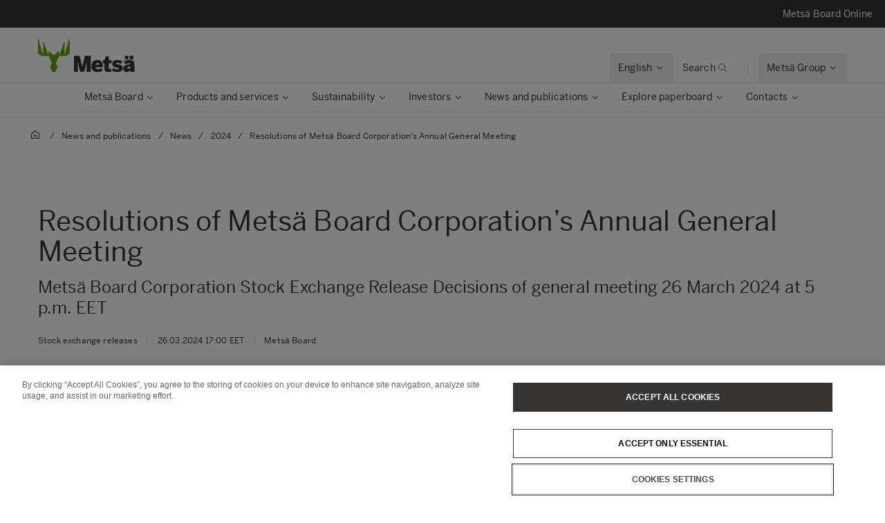

--- FILE ---
content_type: text/html; charset=utf-8
request_url: https://www.metsagroup.com/metsaboard/news-and-publications/news/2024/resolutions-of-metsa-board-corporations-annual-general-meeting/
body_size: 30986
content:


<!DOCTYPE html>
<html lang="en">
<head>
<!-- OneTrust Cookies Consent Notice start for www.metsagroup.com -->
<script nonce=a944a58a-e91a-4f2f-8a5d-4603152c5459 type="text/javascript" src="https://cdn.cookielaw.org/consent/ee952d4f-f592-4ccf-b91a-045947cf02d4/OtAutoBlock.js" ></script>
<script nonce=a944a58a-e91a-4f2f-8a5d-4603152c5459 src="https://cdn.cookielaw.org/scripttemplates/otSDKStub.js" data-document-language="true" type="text/javascript" charset="UTF-8" data-domain-script="ee952d4f-f592-4ccf-b91a-045947cf02d4" ></script>
<script nonce=a944a58a-e91a-4f2f-8a5d-4603152c5459 type="text/javascript">
function OptanonWrapper() {
window.addEventListener("OTConsentApplied", event => {
    location.reload();
});
 const appInsightsMaxRetries = 10;
  const appInsightsRetryDelay = 100;

  function enableAppInsightsCookies(attempt = 1) {
    if (window.appInsights && window.appInsights.core) {
      appInsights.core.getCookieMgr().setEnabled(true);
    } else if (attempt < appInsightsMaxRetries) {
      setTimeout(() => enableAppInsightsCookies(attempt + 1), appInsightsRetryDelay);
    } 
  }

  function disableAppInsightsCookies(attempt = 1) {
    if (window.appInsights && window.appInsights.core) {
      appInsights.core.getCookieMgr().setEnabled(false);
    } else if (attempt < appInsightsMaxRetries) {
      setTimeout(() => disableAppInsightsCookies(attempt + 1), appInsightsRetryDelay);
    } 
  }

  if (OnetrustActiveGroups.includes("C0002")) {
    enableAppInsightsCookies();
  } else {
    disableAppInsightsCookies();
  }
 }
</script>
<!-- OneTrust Cookies Consent Notice end for www.metsagroup.com -->        <script type="application/ld+json">{"@context":"https://schema.org","@type":"NewsArticle","name":"Resolutions of Metsä Board Corporation’s Annual General Meeting","description":"Metsä Board Corporation Stock Exchange Release Decisions of general meeting 26 March 2024 at 5 p.m. EET","url":"https://www.metsagroup.com/metsaboard/news-and-publications/news/2024/resolutions-of-metsa-board-corporations-annual-general-meeting/","about":{"@type":"Thing","name":["Metsä Board","Releases","Stock exchange releases"]},"accessMode":"textual","accessibilityControl":["fullKeyboardControl","fullMouseControl","fullTouchControl"],"dateCreated":"2024-03-26","dateModified":"2024-03-26","datePublished":"2024-03-26","headline":"Resolutions of Metsä Board Corporation’s Annual General Meeting","inLanguage":[{"@type":"Language","name":"en","url":"https://www.metsagroup.com/metsaboard/news-and-publications/news/2024/resolutions-of-metsa-board-corporations-annual-general-meeting/"},{"@type":"Language","name":"fi","url":"https://www.metsagroup.com/fi/metsaboard/uutiset-ja-julkaisut/news/2024/metsa-board-oyjn-yhtiokokouksen-paatokset/"}],"isAccessibleForFree":true,"articleSection":"Releases"}</script>
    <script nonce="a944a58a-e91a-4f2f-8a5d-4603152c5459">
            function createPageInfo() {
                        var pageInfo = {
                    pageID: "145793",
                    language: "en",
                    name: "Resolutions of Metsä Board Corporation’s Annual General Meeting",
                    contentCategory: "Releases",
                    contentSubCategory: "Stock exchange releases",
                    pageTemplate: "ReleasePage",
                    BAOwner: "Metsä Board"
                };
                    Object.preventExtensions(pageInfo);
                Object.freeze(pageInfo);
                return pageInfo;
            }
            window.mgAdtmPageInfo = createPageInfo();
            window.digitalData = {
            event: "PageLoad",
                pageInfo: window.mgAdtmPageInfo || {}
                                                                                                }
    </script>
<script nonce=a944a58a-e91a-4f2f-8a5d-4603152c5459 data-ot-ignore src=https://assets.adobedtm.com/af2a7ff876f0/10db4d409d34/launch-cde760014dab.min.js async></script>

<script nonce=a944a58a-e91a-4f2f-8a5d-4603152c5459 type='text/javascript'>
  var zaius = window['zaius']||(window['zaius']=[]);zaius.methods=["initialize","onload","customer","entity","event","subscribe","unsubscribe","consent","identify","anonymize","dispatch"];zaius.factory=function(e){return function(){var t=Array.prototype.slice.call(arguments);t.unshift(e);zaius.push(t);return zaius}};(function(){for(var i=0;i<zaius.methods.length;i++){var method=zaius.methods[i];zaius[method]=zaius.factory(method)}var e=document.createElement("script");e.type="text/javascript";e.async=true;e.src=("https:"===document.location.protocol?"https://":"http://")+"d1igp3oop3iho5.cloudfront.net/v2/YTCU__QFgA3N4sqa5K5xQA-eu1/zaius-min.js";var t=document.getElementsByTagName("script")[0];t.parentNode.insertBefore(e,t)})();
  
  // Edits to this script should only be made below this line.
  zaius.event('pageview');
</script>

<!-- Customer Insights Tracking script -->
<script nonce=a944a58a-e91a-4f2f-8a5d-4603152c5459>
(function (a, t, i) { var e = "MSCI"; var s = "Analytics"; var o = e + "queue"; a[o] = a[o] || []; var r = a[e] || function (n) { var t = {}; t[s] = {}; function e(e) { while (e.length) { var r = e.pop(); t[s][r] = function (e) { return function () { a[o].push([e, n, arguments]) } }(r) } } var r = "track"; var i = "set"; e([r + "Event", r + "View", r + "Action", i + "Config", i + "Property", i + "User", "initialize", "teardown"]); return t }(i.name); var n = i.name; if (!a[e]) { a[n] = r[s]; a[o].push(["new", n]); setTimeout(function () { var e = "script"; var r = t.createElement(e); r.async = 1; r.src = i.src; var n = t.getElementsByTagName(e)[0]; n.parentNode.insertBefore(r, n) }, 1) } else { a[n] = new r[s] } if (i.user) { a[n].setUser(i.user) } if (i.props) { for (var c in i.props) { a[n].setProperty(c, i.props[c]) } } a[n].initialize(i.cfg) })(window, document, 
{src:"https://cxppeur1rdrect01sa02cdn.blob.core.windows.net/webtracking/WebTracking/WebTracking.bundle.js",
                    name: "MSCI",
                    cfg: {
                        ingestionKey: "7d87c353d9ef4932835b8d37acf7766c-768303fb-7e67-4a4b-bb1d-186ec00e43c6-7050",
                        endpointUrl: "https://mobile.events.data.microsoft.com/OneCollector/1.0/",
                        autoCapture: {
                            view: true,
                            click: true
                        },
                        orgInfo: {
                            orgId: "47094554-9c5b-40c7-a3bf-ab4f2f0fb992",
                            orgTenantId: "770c8619-ed01-4f02-84c5-2d8ea3da5d94",
                            orgGeo: "EUR"
                        }
                    }
                });
 </script>

    <script nonce="a944a58a-e91a-4f2f-8a5d-4603152c5459">
_iaq = [ ['client', 'd63db9f4c7374926848c73dadca9c856'], ['track', 'consume'] ]; !function(d,s){var ia=d.createElement(s);ia.async=1,s=d.getElementsByTagName(s)[0],ia.src='//s.EMEA01.idio.episerver.net/ia.js',s.parentNode.insertBefore(ia,s)}(document,'script');
</script>
<script nonce="a944a58a-e91a-4f2f-8a5d-4603152c5459">
!function(T,l,y){var S=T.location,k="script",D="instrumentationKey",C="ingestionendpoint",I="disableExceptionTracking",E="ai.device.",b="toLowerCase",w="crossOrigin",N="POST",e="appInsightsSDK",t=y.name||"appInsights";(y.name||T[e])&&(T[e]=t);var n=T[t]||function(d){var g=!1,f=!1,m={initialize:!0,queue:[],sv:"5",version:2,config:d};function v(e,t){var n={},a="Browser";return n[E+"id"]=a[b](),n[E+"type"]=a,n["ai.operation.name"]=S&&S.pathname||"_unknown_",n["ai.internal.sdkVersion"]="javascript:snippet_"+(m.sv||m.version),{time:function(){var e=new Date;function t(e){var t=""+e;return 1===t.length&&(t="0"+t),t}return e.getUTCFullYear()+"-"+t(1+e.getUTCMonth())+"-"+t(e.getUTCDate())+"T"+t(e.getUTCHours())+":"+t(e.getUTCMinutes())+":"+t(e.getUTCSeconds())+"."+((e.getUTCMilliseconds()/1e3).toFixed(3)+"").slice(2,5)+"Z"}(),iKey:e,name:"Microsoft.ApplicationInsights."+e.replace(/-/g,"")+"."+t,sampleRate:100,tags:n,data:{baseData:{ver:2}}}}var h=d.url||y.src;if(h){function a(e){var t,n,a,i,r,o,s,c,u,p,l;g=!0,m.queue=[],f||(f=!0,t=h,s=function(){var e={},t=d.connectionString;if(t)for(var n=t.split(";"),a=0;a<n.length;a++){var i=n[a].split("=");2===i.length&&(e[i[0][b]()]=i[1])}if(!e[C]){var r=e.endpointsuffix,o=r?e.location:null;e[C]="https://"+(o?o+".":"")+"dc."+(r||"services.visualstudio.com")}return e}(),c=s[D]||d[D]||"",u=s[C],p=u?u+"/v2/track":d.endpointUrl,(l=[]).push((n="SDK LOAD Failure: Failed to load Application Insights SDK script (See stack for details)",a=t,i=p,(o=(r=v(c,"Exception")).data).baseType="ExceptionData",o.baseData.exceptions=[{typeName:"SDKLoadFailed",message:n.replace(/\./g,"-"),hasFullStack:!1,stack:n+"\nSnippet failed to load ["+a+"] -- Telemetry is disabled\nHelp Link: https://go.microsoft.com/fwlink/?linkid=2128109\nHost: "+(S&&S.pathname||"_unknown_")+"\nEndpoint: "+i,parsedStack:[]}],r)),l.push(function(e,t,n,a){var i=v(c,"Message"),r=i.data;r.baseType="MessageData";var o=r.baseData;return o.message='AI (Internal): 99 message:"'+("SDK LOAD Failure: Failed to load Application Insights SDK script (See stack for details) ("+n+")").replace(/\"/g,"")+'"',o.properties={endpoint:a},i}(0,0,t,p)),function(e,t){if(JSON){var n=T.fetch;if(n&&!y.useXhr)n(t,{method:N,body:JSON.stringify(e),mode:"cors"});else if(XMLHttpRequest){var a=new XMLHttpRequest;a.open(N,t),a.setRequestHeader("Content-type","application/json"),a.send(JSON.stringify(e))}}}(l,p))}function i(e,t){f||setTimeout(function(){!t&&m.core||a()},500)}var e=function(){var n=l.createElement(k);n.src=h;var e=y[w];return!e&&""!==e||"undefined"==n[w]||(n[w]=e),n.onload=i,n.onerror=a,n.onreadystatechange=function(e,t){"loaded"!==n.readyState&&"complete"!==n.readyState||i(0,t)},n}();y.ld<0?l.getElementsByTagName("head")[0].appendChild(e):setTimeout(function(){l.getElementsByTagName(k)[0].parentNode.appendChild(e)},y.ld||0)}try{m.cookie=l.cookie}catch(p){}function t(e){for(;e.length;)!function(t){m[t]=function(){var e=arguments;g||m.queue.push(function(){m[t].apply(m,e)})}}(e.pop())}var n="track",r="TrackPage",o="TrackEvent";t([n+"Event",n+"PageView",n+"Exception",n+"Trace",n+"DependencyData",n+"Metric",n+"PageViewPerformance","start"+r,"stop"+r,"start"+o,"stop"+o,"addTelemetryInitializer","setAuthenticatedUserContext","clearAuthenticatedUserContext","flush"]),m.SeverityLevel={Verbose:0,Information:1,Warning:2,Error:3,Critical:4};var s=(d.extensionConfig||{}).ApplicationInsightsAnalytics||{};if(!0!==d[I]&&!0!==s[I]){var c="onerror";t(["_"+c]);var u=T[c];T[c]=function(e,t,n,a,i){var r=u&&u(e,t,n,a,i);return!0!==r&&m["_"+c]({message:e,url:t,lineNumber:n,columnNumber:a,error:i}),r},d.autoExceptionInstrumented=!0}return m}(y.cfg);function a(){y.onInit&&y.onInit(n)}(T[t]=n).queue&&0===n.queue.length?(n.queue.push(a),n.trackPageView({})):a()}(window,document,{src: "https://js.monitor.azure.com/scripts/b/ai.2.gbl.min.js", crossOrigin: "anonymous", cfg: {instrumentationKey: '08811dbc-3714-44c8-9217-842134693e66', disableCookiesUsage: true }});
</script>


<meta charset="utf-8" />
<meta http-equiv="X-UA-Compatible" content="IE=edge" />
<meta name="viewport" content="width=device-width, initial-scale=1" />
<title>Resolutions of Mets&#xE4; Board Corporation&#x2019;s Annual General Meeting</title>
<link rel="preconnect" href="https://dl.episerver.net/" crossorigin>
<link rel="dns-prefetch" href="https://dl.episerver.net/">
<script nonce="a944a58a-e91a-4f2f-8a5d-4603152c5459" type="text/javascript">
                    if (navigator.userAgent.match(/IEMobile\/10\.0/)) {
        var msViewportStyle = document.createElement("style");
        msViewportStyle.appendChild(
            document.createTextNode(
                "@-ms-viewport{width:auto!important}"
            )
        );
        document.getElementsByTagName("head")[0].
            appendChild(msViewportStyle);
    }
</script>
    <link rel="apple-touch-icon" href="/static/img/apple-touch-icon.png">

    <link rel="icon" type="image/png" sizes="32x32" href="/static/img/favicon-32x32.png">

    <link rel="icon" type="image/png" sizes="16x16" href="/static/img/favicon-16x16.png">

    <link rel="manifest" href="/site.webmanifest">
    <link rel="mask-icon" href="/static/img/safari-pinned-tab.svg" color="#62a700">
    <meta name="msapplication-TileColor" content="#62a700">
    <meta name="theme-color" content="#ffffff">

<link href="/static/dist/global.65d22abe020cfc823d3b.css" rel="stylesheet" />
<link href="/static/dist/metsa_theme.22f483f36399711239f8.css" rel="stylesheet" />
<link rel="canonical" href="https://www.metsagroup.com/metsaboard/news-and-publications/news/2024/resolutions-of-metsa-board-corporations-annual-general-meeting/" />

    <link rel="alternate" href="https://www.metsagroup.com/metsaboard/news-and-publications/news/2024/resolutions-of-metsa-board-corporations-annual-general-meeting/" hreflang="x-default" />
    <link rel="alternate" href="https://www.metsagroup.com/metsaboard/news-and-publications/news/2024/resolutions-of-metsa-board-corporations-annual-general-meeting/" hreflang="en" />
    <link rel="alternate" href="https://www.metsagroup.com/fi/metsaboard/uutiset-ja-julkaisut/news/2024/metsa-board-oyjn-yhtiokokouksen-paatokset/" hreflang="fi" />




    <meta name="description" content="Mets&#xE4; Board Corporation Stock Exchange Release Decisions of general meeting 26 March 2024 at 5 p.m. EET" />
    <meta property="og:description" content="Mets&#xE4; Board Corporation Stock Exchange Release Decisions of general meeting 26 March 2024 at 5 p.m. EET" />


    <meta property="og:title" content="Resolutions of Mets&#xE4; Board Corporation&#x2019;s Annual General Meeting" />

    <meta property="og:locale" content="en" />


    <meta property="og:url" content="https://www.metsagroup.com/metsaboard/news-and-publications/news/2024/resolutions-of-metsa-board-corporations-annual-general-meeting/" />

    <meta property="og:image" content="https://www.metsagroup.com/globalassets/common-images/metsa-og.jpg" />

<meta property="og:type" content="website" />
<meta name="twitter:card" content="summary" /></head>
<body class="metsa bg-white">
    
    
    <div class="site-wrapper">
        <div class="quicklinks bg-dark">
            <ul class="md:flex items-center justify-end">
                    <li>
                        <a href="https://www.boardonline.metsagroup.com/" target="_blank" class="block pb-4 pl-5 xl:pl-6 pt-4 text-light bg-dark hover:bg-secondary-500 active:bg-secondary-500 text-sm">
                            <span class="group-hover:border-primary-600 group-active:border-primary-600 flex flex-nowrap items-center pointer-events-none whitespace-nowrap pr-4" style="padding-right:1.5rem">
                                <span class="inline-block pr-1 w-full">
                                    Mets&#xE4; Board Online
                                </span>
                                    <span class="inline-block h-8 w-0"></span>
                            </span>
                        </a>
                    </li>
            </ul>
        </div>


<header class="site-header align-baseline bg-white sticky top-0 z-30 w-full">
    <div class="border-b border-solid border-structural-100">
        <div class="container px-6 sm:px-10">
            <div class="flex flex-wrap items-end justify-between overflow-hidden sm:-mx-2 lg:-mx-4 sm:px-6 lg:px-16">
                    <a class="logotype block mr-auto py-2 sm:py-6" href=/metsaboard/>
                        <svg height="50" width="140" viewBox="0 0 227 80" fill="none" xmlns="http://www.w3.org/2000/svg" class="w-32 sm:w-56">
                                <title>Mets&#xE4; board logo</title>
                            <path d="M73.2975 0.322424L62.6398 39.2677C62.5023 39.7319 61.8376 39.639 61.8376 39.1516V8.67778C61.8376 8.19039 61.173 8.07434 61.0125 8.53853C58.6747 15.4781 52.028 34.0224 50.1944 39.1052C50.0339 39.5462 49.3922 39.4301 49.3922 38.966V30.216C49.3922 29.8679 48.9796 29.6822 48.7275 29.9143L37.4051 39.8479C37.3134 39.9408 37.1759 39.9872 37.0384 39.9872C36.9009 39.9872 36.7863 39.9408 36.6717 39.8479L25.3493 29.9143C25.0972 29.6822 24.6846 29.8679 24.6846 30.216V38.966C24.6846 39.4301 24.0429 39.5462 23.8824 39.1052C22.0489 34.0224 15.4021 15.4781 13.0643 8.53853C12.9038 8.07434 12.2392 8.19039 12.2392 8.67778V39.1516C12.2392 39.639 11.5745 39.7319 11.437 39.2677L0.825113 0.322424C0.687594 -0.164972 0 -0.0721345 0 0.415261V35.4149C0 35.647 0.114599 35.8791 0.320877 35.9952L9.42004 41.6814C9.53464 41.7511 9.64924 41.7743 9.76384 41.7743H24.9367C25.2118 41.7743 25.4639 41.9368 25.5556 42.2153L32.0419 58.9028C32.1336 59.1117 32.1106 59.367 32.019 59.5758L28.6727 66.6083C28.581 66.7707 28.581 66.9796 28.6498 67.1421L33.2337 78.9324C33.3254 79.1877 33.5775 79.3734 33.8526 79.3734H37.0613H40.2701C40.5451 79.3734 40.7973 79.2109 40.8889 78.9324L45.4729 67.1421C45.5417 66.9564 45.5417 66.7707 45.45 66.6083L42.1037 59.5758C42.012 59.367 41.9891 59.1349 42.0808 58.9028L48.5671 42.2153C48.6587 41.96 48.9109 41.7743 49.1859 41.7743H64.3588C64.4734 41.7743 64.6109 41.7279 64.7026 41.6814L73.8018 35.9952C74.008 35.8791 74.1227 35.647 74.1227 35.4149V0.415261C74.1456 -0.0721345 73.4351 -0.164972 73.2975 0.322424Z" fill="#62A700" />
                            <path d="M165.795 79.1679C167.307 79.1679 169.806 78.9822 171.089 78.8429C171.479 78.7965 171.868 78.7269 171.868 77.8217V72.2051C171.868 72.2051 171.868 71.7177 171.639 71.7873C171.41 71.8569 170.103 72.0194 169.255 72.0194C166.436 72.0194 165.749 71.2999 165.749 68.3987V59.2775C165.749 59.2775 165.749 58.7901 166.23 58.7901H172.143C172.143 58.7901 172.625 58.7901 172.625 58.3027V52.0594C172.625 52.0594 172.625 51.572 172.143 51.572H166.23C166.23 51.572 165.749 51.572 165.749 51.0846V42.9149C165.749 42.9149 165.749 42.4275 165.267 42.4275H159.812C159.812 42.4275 159.331 42.4275 159.148 42.8917L155.962 51.131C155.962 51.131 155.779 51.5952 155.297 51.5952H152.501C152.501 51.5952 152.02 51.5952 152.02 52.0826V58.3259C152.02 58.3259 152.02 58.8133 152.501 58.8133H155.297C155.297 58.8133 155.779 58.8133 155.779 59.3007V70.65C155.802 75.9186 156.672 79.1679 165.795 79.1679Z" fill="#363534" />
                            <path d="M84.1311 78.3288C84.1311 78.3288 84.1311 78.8162 84.6124 78.8162H92.5885C92.5885 78.8162 93.0698 78.8162 93.0698 78.3288V55.7693C93.0698 55.6533 93.1386 55.5604 93.2532 55.5604C93.3678 55.5604 93.4595 55.6069 93.4824 55.7693C94.1929 60.2255 94.3992 61.6413 95.2701 64.6817L98.9602 78.352C98.9602 78.352 99.0978 78.8162 99.5791 78.8162H107.441C107.441 78.8162 107.922 78.8162 108.059 78.352L111.841 64.6817C112.598 61.9198 112.895 59.39 113.514 55.839C113.537 55.6997 113.629 55.5836 113.744 55.5836C113.858 55.5836 113.95 55.6997 113.95 55.8622V78.3288C113.95 78.3288 113.95 78.8162 114.431 78.8162H123.049C123.049 78.8162 123.53 78.8162 123.53 78.3288V41.6813C123.53 41.6813 123.53 41.1939 123.049 41.1939H110.42C110.42 41.1939 109.939 41.1939 109.824 41.658L104.209 66.2367C104.209 66.2367 104.163 66.4456 104.003 66.4456C103.819 66.4456 103.796 66.2135 103.796 66.2135L97.5621 41.6348C97.5621 41.6348 97.4475 41.1707 96.9662 41.1707H84.6353C84.6353 41.1707 84.154 41.1707 84.154 41.658V78.3288H84.1311Z" fill="#363534" />
                            <path d="M152.249 67.699V66.5617C152.249 52.9842 144.617 51.0579 139.299 51.0579C133.822 51.0579 125.135 54.3072 125.135 65.2388C125.135 76.2632 132.263 79.3733 139.643 79.3733C143.952 79.3733 147.986 78.4217 151.332 76.356C151.447 76.2864 151.699 76.1239 151.447 75.6598C151.103 75.0563 150.278 73.6638 148.399 70.4377C148.399 70.4377 148.146 70.0199 147.734 70.2752C146.382 71.0875 143.219 72.5033 140.422 72.5033C137.512 72.5033 135.563 71.6445 135.128 68.5577C135.128 68.5577 135.059 68.0703 135.541 68.0703H151.882C151.859 68.0935 152.249 68.0935 152.249 67.699ZM142.989 62.3376H135.563C135.128 62.3376 135.197 62.0127 135.243 61.8502C135.907 59.1115 137.397 58.0671 139.254 58.0671C141.614 58.0671 143.058 59.0883 143.402 61.8502C143.402 61.8502 143.471 62.3376 142.989 62.3376Z" fill="#363534" />
                            <path d="M186.308 79.3733C192.542 79.3733 198.662 76.8899 198.662 69.6718C198.662 63.0571 192.129 62.0359 187.568 61.4324C184.864 61.0843 183.443 60.6201 183.443 59.3436C183.443 58.1135 184.543 57.6261 186.193 57.6261C188.21 57.6261 190.846 58.5081 193.55 60.0399C193.734 60.1559 194.123 60.3648 194.421 59.9006C194.811 59.3204 195.636 58.0439 197.493 55.2355C197.493 55.2355 197.768 54.8178 197.378 54.5393C194.513 52.4272 191.098 51.0579 185.231 51.0579C179.157 51.0579 174.229 54.1679 174.229 60.2488C174.229 67.3044 180.715 68.372 185.276 69.0451C188.187 69.4629 189.448 69.9038 189.448 71.3428C189.448 72.6193 187.935 73.1299 186.239 73.1299C183.328 73.1299 179.501 71.9695 176.98 70.1127C176.842 70.0199 176.59 69.811 176.384 70.1591C176.063 70.6698 175.238 71.9231 173.198 75.0563C173.198 75.0563 172.923 75.4741 173.312 75.7526C175.925 77.6558 180.028 79.3733 186.308 79.3733Z" fill="#363534" />
                            <path d="M215.278 49.0386C215.278 49.0386 215.278 49.526 215.76 49.526H222.819C222.819 49.526 223.3 49.526 223.3 49.0386V41.658C223.3 41.658 223.3 41.1707 222.819 41.1707H215.76C215.76 41.1707 215.278 41.1707 215.278 41.658V49.0386ZM203.864 41.658C203.864 41.1707 204.346 41.1707 204.346 41.1707H211.405C211.886 41.1707 211.886 41.658 211.886 41.658V49.0386C211.886 49.526 211.405 49.526 211.405 49.526H204.346C203.864 49.526 203.864 49.0386 203.864 49.0386V41.658ZM226.692 78.352C226.326 77.4236 226.119 75.4508 226.119 72.2015V62.5C226.119 54.8177 222.956 51.0578 215.026 51.0578C208.127 51.0578 203.979 53.3323 201.481 55.4676C201.366 55.5604 201.137 55.7693 201.389 56.1639C201.778 56.6977 202.695 57.9742 204.896 61.0843C204.896 61.0843 205.171 61.4788 205.583 61.2003C207.44 59.8542 210.351 58.5312 213.468 58.5312C215.783 58.5312 216.424 59.506 216.424 60.829V61.0146C216.424 61.0146 216.424 61.2003 215.943 61.2235C205.377 61.7109 199.807 65.4244 199.807 71.5285C199.807 76.8666 203.612 79.2571 207.486 79.2571C211.451 79.2571 214.224 77.6789 216.126 75.2652C216.126 75.2652 216.424 74.8938 216.424 75.3812C216.424 76.2632 216.608 77.3772 216.883 78.3752C216.929 78.5377 217.02 78.8394 217.456 78.8394H226.372C226.372 78.8162 226.876 78.8162 226.692 78.352ZM216.424 69.6717C216.424 69.6717 216.424 70.1591 216.081 70.5072C215.576 70.9946 214.178 71.7373 211.703 71.7373C210.442 71.7373 209.502 71.1339 209.502 69.811C209.502 67.7685 211.519 66.5152 216.103 66.3064C216.218 66.3064 216.424 66.3063 216.424 66.5849V69.6717Z" fill="#363534" />
                        </svg>
                    </a>
                <div class="top-nav flex flex-nowrap items-center">
                    <div id="notification-modal-wrapper" class="notification-modal modal-shadow fixed right-0 top-0 sm:right-2 md:mr-12 mt-24 md:mt-64 bg-white pt-10 pl-10 pr-10 z-20 transition transition-transform duration-700 transform ease-in-out translate-x-4000" aria-hidden="true">
                        <button id="notification-modal___close" class="button absolute top-0 right-0 cursor-pointer flex flex-col items-center z-50" aria-label="close">
                            <svg class="fill-current" width="16" height="16" viewBox="0 0 16 16" fill="none" xmlns="http://www.w3.org/2000/svg">
                                <path fill-rule="evenodd" clip-rule="evenodd" d="M7.875 7.125L11.625 3.375C11.8321 3.16789 12.1679 3.16789 12.375 3.375C12.5821 3.58211 12.5821 3.91789 12.375 4.125L8.625 7.875L12.375 11.625C12.5821 11.8321 12.5821 12.1679 12.375 12.375C12.1679 12.5821 11.8321 12.5821 11.625 12.375L7.875 8.625L4.125 12.375C3.91789 12.5821 3.5821 12.5821 3.375 12.375C3.16789 12.1679 3.16789 11.8321 3.375 11.625L7.125 7.875L3.375 4.125C3.16789 3.91789 3.16789 3.58211 3.375 3.375C3.5821 3.16789 3.91789 3.16789 4.125 3.375L7.875 7.125Z" />
                            </svg>
                        </button>
                        <div class="notification-modal___content pb-10 hidden">
                            <h4 class="hidden w-full font-BentonSansBold text-md pb-2"></h4>
                            <div class="hidden w-full text-md"></div>
                            <a href="#" class="hidden mt-2 content-start font-bold inline-flex text-xs sm:text-dark uppercase hover:bg-secondary-100 hover:text-dark active:bg-secondary-100 active:text-dark mt-8">
                                <span></span>
                                <svg class="cursor-pointer fill-current inline-block ml-2" width="14" height="14" viewBox="0 0 16 16" fill="none" xmlns="http://www.w3.org/2000/svg">
                                    <g clip-path="url(#clip0)">
                                        <path fill-rule="evenodd" clip-rule="evenodd" d="M11.7172 11.8422C11.9125 12.0375 12.2174 12.0491 12.3984 11.8681L15.8701 8.39644C15.9636 8.30293 16.0057 8.17629 15.9976 8.04879C16.0102 7.90648 15.962 7.7598 15.8531 7.65088L12.3535 4.15127C12.1582 3.95601 11.8416 3.95601 11.6463 4.15127C11.4511 4.34653 11.4511 4.66311 11.6463 4.85838L14.2881 7.50008L6.10352e-05 7.50008V8.50008L14.3522 8.50008L11.6913 11.161C11.5103 11.342 11.5219 11.6469 11.7172 11.8422Z"></path>
                                    </g>
                                    <defs>
                                        <clipPath id="clip0">
                                            <rect width="16" height="16" fill="white"></rect>
                                        </clipPath>
                                    </defs>
                                </svg>
                            </a>
                        </div>
                    </div>
                    
                        <div class="language-selector top-nav__item has-dropdown">
                            <button class="hidden lg:block group p-5 text-sm">
                                <span class="border-solid border-b border-transparent group-hover:border-primary-500 group-active:border-primary-500 flex flex-nowrap whitespace-nowrap">
                                        <span class="inline-block pr-1">English</span>
                                        <svg width="16" height="16" viewBox="0 0 16 16" fill="none" xmlns="http://www.w3.org/2000/svg">
                                            <path fill-rule="evenodd" clip-rule="evenodd" d="M4.15439 6.21767C3.95912 6.41293 3.94752 6.71791 4.12847 6.89886L7.60014 10.3705C7.69362 10.464 7.82021 10.5061 7.94767 10.498C8.09002 10.5107 8.23675 10.4625 8.3457 10.3536L11.8453 6.85394C12.0406 6.65868 12.0406 6.3421 11.8453 6.14684C11.6501 5.95157 11.3335 5.95157 11.1382 6.14683L7.96443 9.32061L4.83558 6.19176C4.65463 6.01081 4.34965 6.02241 4.15439 6.21767Z" fill="#363534"></path>
                                        </svg>
                                </span>
                            </button>
                            <div class="top-nav__dropdown absolute bg-white border-l border-r border-t border-solid border-structural-100 invisible opacity-0 shadow-nav text-sm z-20">
                                <div class="container">
                                    <ul class="block border-b border-solid border-dark py-3">
                                                <li class="is-active cursor-default">
                                                    <span class="block border-l-2 border-solid border-primary-600 px-12 py-3 bg-structural-100">English</span>
                                                </li>
                                                <li>
                                                    <a href="/fi/metsaboard/uutiset-ja-julkaisut/news/2024/metsa-board-oyjn-yhtiokokouksen-paatokset/" class="block border-l-2 border-solid border-transparent px-12 py-3 hover:bg-structural-100 active:bg-structural-100">Suomi</a>
                                                </li>
                                    </ul>
                                </div>
                            </div>
                        </div>
                        <div class="contact-search-page-link top-nav__item lg:hidden">
                            <a href="/metsaboard/contacts/" class="additional-header-item___link block group p-5 text-sm">
                                <span class="metsa border-solid border-b border-transparent group-hover:border-primary-500 group-active:border-primary-500 flex flex-nowrap whitespace-nowrap relative">
                                    <svg class="fill-current" width="16" height="16" viewBox="0 0 16 16" fill="none" xmlns="http://www.w3.org/2000/svg">
                                        <path fill-rule="evenodd" clip-rule="evenodd" d="M12.1996 4H3.80039L8 7.35969L12.1996 4ZM3 4.64031L3 11H13V4.64031L8.31235 8.39043L8 8.64031L7.68765 8.39043L3 4.64031ZM2 4C2 3.44772 2.44772 3 3 3H13C13.5523 3 14 3.44772 14 4V11C14 11.5523 13.5523 12 13 12H3C2.44772 12 2 11.5523 2 11V4Z" fill="#363534"></path>
                                    </svg>
                                </span>
                            </a>
                        </div>
                        <div class="border-solid border-r border-structural-200 block sm:hidden h-6 mr-2 lg:mr-6 pl-2 lg:pl-6"></div>

                        <div class="header-search">
                            <a href="/metsaboard/search/" class="header-search__toggler block group p-5 text-sm" data-test="searchbar-toggler">
                                <span class="border-solid border-b border-transparent group-hover:border-primary-500 group-active:border-primary-500 flex flex-nowrap whitespace-nowrap">
                                    <span class="hidden sm:inline-block pr-1">Search</span>
                                    <svg class="text-primary-600" width="16" height="16" viewBox="0 0 16 16" fill="none" xmlns="http://www.w3.org/2000/svg">
                                        <circle cx="7" cy="7" r="4.5" stroke="currentColor"></circle>
                                        <path fill-rule="evenodd" clip-rule="evenodd" d="M13 13.7071L10 10.7071L10.7071 10L13.7071 13C13.9024 13.1953 13.9024 13.5118 13.7071 13.7071C13.5118 13.9024 13.1953 13.9024 13 13.7071Z" fill="currentColor"></path>
                                    </svg>
                                </span>
                            </a>
                            <div class="header-search__overlay absolute bg-white border-t border-solid border-structural-100 hidden left-0 shadow-nav w-full z-20">
                                <form action="/metsaboard/search/" class="max-w-screen-xl mx-auto py-14 px-6 w-full" method="post">
                                    <div class="flex items-end md:w-4/5">
                                        <div class="mr-10 w-full">
                                            <label class="header-search__label block tracking-wide text-sm leading-h5 mb-2" for="header-search__input" data-test="searchbar-form-input-label">
                                                Type in a search word
                                            </label>
                                            <input name="query" class="header-search__input input-text px-6 hover:bg-secondary-100 active:bg-secondary-100 focus-visible:bg-structural-050 placeholder-structural-500 w-full" id="header-search__input" type="text" placeholder="What are you looking for?" value="" data-test="searchbar-form-input" />
                                        </div>
                                        <button type="submit" class="button-primary bg-structural-100 border-structural-100 color-structural-500 button header-search__button flex-shrink-0 mb-1" data-test="searchbar-form-submit">Search</button>
                                    </div>
                                </form>
                            </div>
                        </div>
                    <div class="border-solid border-r border-structural-200 block h-6 mr-2 lg:mr-6 pl-2 lg:pl-6"></div>
                    <div class="group-nav top-nav__item has-dropdown">
                        <button class="group-nav__toggler hidden lg:block group p-5 text-sm">
                            <span class="border-solid border-b border-transparent group-hover:border-primary-500 group-active:border-primary-500 flex flex-nowrap whitespace-nowrap">
                                    <span class="inline-block pr-1">Mets&#xE4; Group</span>
                                <svg width="16" height="16" viewBox="0 0 16 16" fill="none" xmlns="http://www.w3.org/2000/svg">
                                    <path fill-rule="evenodd" clip-rule="evenodd" d="M4.15439 6.21767C3.95912 6.41293 3.94752 6.71791 4.12847 6.89886L7.60014 10.3705C7.69362 10.464 7.82021 10.5061 7.94767 10.498C8.09002 10.5107 8.23675 10.4625 8.3457 10.3536L11.8453 6.85394C12.0406 6.65868 12.0406 6.3421 11.8453 6.14684C11.6501 5.95157 11.3335 5.95157 11.1382 6.14683L7.96443 9.32061L4.83558 6.19176C4.65463 6.01081 4.34965 6.02241 4.15439 6.21767Z" fill="#363534"></path>
                                </svg>
                            </span>
                        </button>
                            <div class="top-nav__dropdown absolute bg-white border-t border-solid border-structural-100 invisible left-0 opacity-0 shadow-nav w-full z-20">
                                <div class="container px-6 sm:px-10">
                                    <div class="flex flex-wrap items-end justify-between overflow-hidden sm:-mx-2 lg:-mx-6 sm:px-6">
                                        <div class="py-16 w-full">
                                            <div class="mx-auto">
                                                <div class="flex">
                                                    <div class="w-1/2">
                                                        <ul class="group-nav__list flex flex-nowrap">
                                                                <li class="px-3 xl:px-6 text-2xl">
                                                                    <a href="/" class="block border-solid border-b border-transparent hover:border-primary-500 active:border-primary-500 mb-6">
Mets&#xE4; Group
                                                                    </a>
                                                                        <ul class="text-xs leading-6">
                                                                                <li class="mb-5">
                                                                                    <a href="/" target="_blank" class="border-solid border-b border-transparent hover:border-primary-500 active:border-primary-500">Frontpage</a>
                                                                                </li>
                                                                                <li class="mb-5">
                                                                                    <a href="/metsa-group/" target="_blank" class="border-solid border-b border-transparent hover:border-primary-500 active:border-primary-500">About Mets&#xE4; Group</a>
                                                                                </li>
                                                                                <li class="mb-5">
                                                                                    <a href="/products-and-services/" target="_blank" class="border-solid border-b border-transparent hover:border-primary-500 active:border-primary-500">Products and services</a>
                                                                                </li>
                                                                                <li class="mb-5">
                                                                                    <a href="/sustainability/" target="_blank" class="border-solid border-b border-transparent hover:border-primary-500 active:border-primary-500">Sustainability at Mets&#xE4; Group</a>
                                                                                </li>
                                                                                <li class="mb-5">
                                                                                    <a href="/careers/" target="_blank" class="border-solid border-b border-transparent hover:border-primary-500 active:border-primary-500">Careers</a>
                                                                                </li>
                                                                        </ul>
                                                                </li>
                                                        </ul>
                                                    </div>
                                                    <div class="w-1/2">

                                                        <ul class="tiles grid grid-cols-2 grid-rows-2 gap-4">
                                                        </ul>
                                                    </div>
                                                </div>
                                            </div>
                                        </div>
                                    </div>
                                </div>
                            </div>
                    </div>
                </div>
                <button type="button" class="mobile-nav-toggler lg:hidden p-5" aria-label="Mobile navigation trigger" data-toggle="collapse" data-target=".navbar-collapse">
                    <svg class="mobile-nav-toggler__closed fill-current" width="16" height="16" viewBox="0 0 10 8" fill="none" xmlns="http://www.w3.org/2000/svg">
                        <path fill-rule="evenodd" clip-rule="evenodd" d="M0 0.5C0 0.223858 0.223858 0 0.5 0H9.5C9.77614 0 10 0.223858 10 0.5C10 0.776142 9.77614 1 9.5 1H0.5C0.223858 1 0 0.776142 0 0.5ZM1 4C1 3.72386 1.22386 3.5 1.5 3.5H8.5C8.77614 3.5 9 3.72386 9 4C9 4.27614 8.77614 4.5 8.5 4.5H1.5C1.22386 4.5 1 4.27614 1 4ZM0.5 7C0.223858 7 0 7.22386 0 7.5C0 7.77614 0.223858 8 0.5 8H9.5C9.77614 8 10 7.77614 10 7.5C10 7.22386 9.77614 7 9.5 7H0.5Z" fill="#363534" />
                    </svg>
                    <svg class="mobile-nav-toggler__open fill-current hidden" width="16" height="16" viewBox="0 0 16 16" fill="none" xmlns="http://www.w3.org/2000/svg">
                        <path fill-rule="evenodd" clip-rule="evenodd" d="M7.875 7.125L11.625 3.375C11.8321 3.16789 12.1679 3.16789 12.375 3.375C12.5821 3.58211 12.5821 3.91789 12.375 4.125L8.625 7.875L12.375 11.625C12.5821 11.8321 12.5821 12.1679 12.375 12.375C12.1679 12.5821 11.8321 12.5821 11.625 12.375L7.875 8.625L4.125 12.375C3.91789 12.5821 3.5821 12.5821 3.375 12.375C3.16789 12.1679 3.16789 11.8321 3.375 11.625L7.125 7.875L3.375 4.125C3.16789 3.91789 3.16789 3.58211 3.375 3.375C3.5821 3.16789 3.91789 3.16789 4.125 3.375L7.875 7.125Z" fill="#363534"></path>
                    </svg>
                </button>
            </div>
        </div>
    </div>
    <div class="main-nav hidden lg:block">

<nav role="navigation" class="main-nav block border-b border-solid border-structural-100 leading-8 align-baseline relative mb-0">
    <div class="container main-nav-container mx-auto">
        <ul class="flex justify-center">
                    <li class="main-nav__item has-dropdown">
                            <a href="/metsaboard/about-us/" class="main-nav__dropdown-toggler block group text-sm px-2 xl:px-6 pt-4 " aria-controls="mets&#xE4;-board">
                                <span class="border-solid border-b border-transparent group-hover:border-primary-600 group-active:border-primary-600 flex flex-nowrap items-center pointer-events-none whitespace-nowrap">
                                    <span class="inline-block pb-4 pr-1">Mets&#xE4; Board</span>
                                        <svg class="mb-4" width="16" height="16" viewBox="0 0 16 16" fill="none" xmlns="http://www.w3.org/2000/svg">
                                            <path fill-rule="evenodd" clip-rule="evenodd" d="M4.15439 6.21767C3.95912 6.41293 3.94752 6.71791 4.12847 6.89886L7.60014 10.3705C7.69362 10.464 7.82021 10.5061 7.94767 10.498C8.09002 10.5107 8.23675 10.4625 8.3457 10.3536L11.8453 6.85394C12.0406 6.65868 12.0406 6.3421 11.8453 6.14684C11.6501 5.95157 11.3335 5.95157 11.1382 6.14683L7.96443 9.32061L4.83558 6.19176C4.65463 6.01081 4.34965 6.02241 4.15439 6.21767Z" fill="#363534"></path>
                                        </svg>
                                </span>
                            </a>

                        <div id="mets&#xE4;-board" class="main-nav__dropdown absolute bg-white invisible left-0 opacity-0 overflow-y-auto shadow-nav w-full z-20">
                            <div class="container flex px-16 text-sm">
                                <ul class="grid grid-cols-3 pb-16 pt-8 w-full">
                                            <li class="mr-12 py-8 border-b border-solid border-structural-100">
                                                    <span class="link-list-header font-BentonSansBold border-solid border-b border-transparent">
                                                        About us
                                                    </span>
                                                    <ul class="link-list mt-6 ml-6">
                                                            <li class="mt-3">
                                                                    <a href="/metsaboard/about-us/company-info/this-is-metsa-board/" target="_self" class="border-solid border-b border-transparent hover:border-primary-600 active:border-primary-600 ">
                                                                        This is Mets&#xE4; Board
                                                                    </a>
                                                            </li>
                                                            <li class="mt-3">
                                                                    <a href="/metsaboard/about-us/company-info/strategy-and-values/" target="_self" class="border-solid border-b border-transparent hover:border-primary-600 active:border-primary-600 ">
                                                                        Strategy and values
                                                                    </a>
                                                            </li>
                                                            <li class="mt-3">
                                                                    <a href="/metsaboard/about-us/company-info/management/" target="_self" class="border-solid border-b border-transparent hover:border-primary-600 active:border-primary-600 ">
                                                                        Management
                                                                    </a>
                                                            </li>
                                                            <li class="mt-3">
                                                                    <a href="/metsaboard/investors/metsa-board-as-an-investment/investments/" target="_self" class="border-solid border-b border-transparent hover:border-primary-600 active:border-primary-600 ">
                                                                        Investments
                                                                    </a>
                                                            </li>
                                                            <li class="mt-3">
                                                                    <a href="/metsaboard/about-us/company-info/our-story/" target="_self" class="border-solid border-b border-transparent hover:border-primary-600 active:border-primary-600 ">
                                                                        Our story
                                                                    </a>
                                                            </li>
                                                            <li class="mt-3">
                                                                    <a href="/metsaboard/about-us/company-info/careers/" target="_self" class="border-solid border-b border-transparent hover:border-primary-600 active:border-primary-600 ">
                                                                        Careers
                                                                    </a>
                                                            </li>
                                                    </ul>
                                            </li>
                                            <li class="mr-12 py-8 border-b border-solid border-structural-100">
                                                    <span class="link-list-header font-BentonSansBold border-solid border-b border-transparent">
                                                        Production units
                                                    </span>
                                                    <ul class="link-list mt-6 ml-6">
                                                            <li class="mt-3">
                                                                    <a href="/metsaboard/news-and-publications/news/2025/metsa-board-ends-production-at-tako-board-mill-in-tampere/" target="_self" class="border-solid border-b border-transparent hover:border-primary-600 active:border-primary-600 ">
                                                                        Tako board mill
                                                                    </a>
                                                            </li>
                                                            <li class="mt-3">
                                                                    <a href="/metsaboard/about-us/production-units/Kaskinen-BCTMP-mill/" target="_self" class="border-solid border-b border-transparent hover:border-primary-600 active:border-primary-600 ">
                                                                        Kaskinen BCTMP mill
                                                                    </a>
                                                            </li>
                                                            <li class="mt-3">
                                                                    <a href="/metsaboard/about-us/production-units/joutseno-BCTMP-mill/" target="_self" class="border-solid border-b border-transparent hover:border-primary-600 active:border-primary-600 ">
                                                                        Joutseno BCTMP mill
                                                                    </a>
                                                            </li>
                                                            <li class="mt-3">
                                                                    <a href="/metsaboard/about-us/production-units/husum-board-and-pulp-mill/" target="_self" class="border-solid border-b border-transparent hover:border-primary-600 active:border-primary-600 ">
                                                                        Husum board and pulp mill
                                                                    </a>
                                                            </li>
                                                            <li class="mt-3">
                                                                    <a href="/metsaboard/about-us/production-units/husum-fabriken/" target="_self" class="border-solid border-b border-transparent hover:border-primary-600 active:border-primary-600 ">
                                                                        Husum kartong- och massabruk
                                                                    </a>
                                                            </li>
                                                            <li class="mt-3">
                                                                    <a href="/metsaboard/about-us/production-units/kyro-board-mill/" target="_self" class="border-solid border-b border-transparent hover:border-primary-600 active:border-primary-600 ">
                                                                        Kyro board mill
                                                                    </a>
                                                            </li>
                                                            <li class="mt-3">
                                                                    <a href="/metsaboard/about-us/production-units/simpele-board-mill/" target="_self" class="border-solid border-b border-transparent hover:border-primary-600 active:border-primary-600 ">
                                                                        Simpele board mill
                                                                    </a>
                                                            </li>
                                                            <li class="mt-3">
                                                                    <a href="/metsaboard/about-us/production-units/kemi-board-mill/" target="_self" class="border-solid border-b border-transparent hover:border-primary-600 active:border-primary-600 ">
                                                                        Kemi board mill
                                                                    </a>
                                                            </li>
                                                            <li class="mt-3">
                                                                    <a href="/metsaboard/about-us/production-units/aanekoski-board-mill/" target="_self" class="border-solid border-b border-transparent hover:border-primary-600 active:border-primary-600 ">
                                                                        &#xC4;&#xE4;nekoski board mill
                                                                    </a>
                                                            </li>
                                                            <li class="mt-3">
                                                                    <a href="/metsaboard/about-us/production-units/production-units/" target="_self" class="border-solid border-b border-transparent hover:border-primary-600 active:border-primary-600 ">
                                                                        All production units
                                                                    </a>
                                                            </li>
                                                    </ul>
                                            </li>
                                </ul>
                                <div class="hidden">
                                    <ul class="tiles grid grid-cols-1 grid-rows-2 gap-2 mb-12">
                                    </ul>
                                </div>
                            </div>
                        </div>
                    </li>
                    <li class="main-nav__item has-dropdown">
                            <a href="/metsaboard/products-and-services/" class="main-nav__dropdown-toggler block group text-sm px-2 xl:px-6 pt-4 " aria-controls="products-and-services">
                                <span class="border-solid border-b border-transparent group-hover:border-primary-600 group-active:border-primary-600 flex flex-nowrap items-center pointer-events-none whitespace-nowrap">
                                    <span class="inline-block pb-4 pr-1">Products and services</span>
                                        <svg class="mb-4" width="16" height="16" viewBox="0 0 16 16" fill="none" xmlns="http://www.w3.org/2000/svg">
                                            <path fill-rule="evenodd" clip-rule="evenodd" d="M4.15439 6.21767C3.95912 6.41293 3.94752 6.71791 4.12847 6.89886L7.60014 10.3705C7.69362 10.464 7.82021 10.5061 7.94767 10.498C8.09002 10.5107 8.23675 10.4625 8.3457 10.3536L11.8453 6.85394C12.0406 6.65868 12.0406 6.3421 11.8453 6.14684C11.6501 5.95157 11.3335 5.95157 11.1382 6.14683L7.96443 9.32061L4.83558 6.19176C4.65463 6.01081 4.34965 6.02241 4.15439 6.21767Z" fill="#363534"></path>
                                        </svg>
                                </span>
                            </a>

                        <div id="products-and-services" class="main-nav__dropdown absolute bg-white invisible left-0 opacity-0 overflow-y-auto shadow-nav w-full z-20">
                            <div class="container flex px-16 text-sm">
                                <ul class="grid grid-cols-3 pb-16 pt-8 w-full">
                                            <li class="mr-12 py-8 border-b border-solid border-structural-100">
                                                    <span class="link-list-header font-BentonSansBold border-solid border-b border-transparent">
                                                        Mets&#xE4; Board products
                                                    </span>
                                                    <ul class="link-list mt-6 ml-6">
                                                            <li class="mt-3">
                                                                    <a href="/metsaboard/products-and-services/products/product-portfolio/" target="_self" class="border-solid border-b border-transparent hover:border-primary-600 active:border-primary-600 ">
                                                                        Product portfolio
                                                                    </a>
                                                            </li>
                                                            <li class="mt-3">
                                                                    <a href="/metsaboard/products-and-services/products/barrier-boards/" target="_self" class="border-solid border-b border-transparent hover:border-primary-600 active:border-primary-600 ">
                                                                        Barrier boards
                                                                    </a>
                                                            </li>
                                                            <li class="mt-3">
                                                                    <a href="/metsaboard/products-and-services/products/folding-boxboards/" target="_self" class="border-solid border-b border-transparent hover:border-primary-600 active:border-primary-600 ">
                                                                        Folding boxboards
                                                                    </a>
                                                            </li>
                                                            <li class="mt-3">
                                                                    <a href="/metsaboard/products-and-services/products/food-service-boards/" target="_self" class="border-solid border-b border-transparent hover:border-primary-600 active:border-primary-600 ">
                                                                        Food service boards
                                                                    </a>
                                                            </li>
                                                            <li class="mt-3">
                                                                    <a href="/metsaboard/products-and-services/products/white-kraftliners/" target="_self" class="border-solid border-b border-transparent hover:border-primary-600 active:border-primary-600 ">
                                                                        White kraftliners
                                                                    </a>
                                                            </li>
                                                            <li class="mt-3">
                                                                    <a href="/metsaboard/products-and-services/products/product-search/" target="_self" class="border-solid border-b border-transparent hover:border-primary-600 active:border-primary-600 ">
                                                                        Product search
                                                                    </a>
                                                            </li>
                                                            <li class="mt-3">
                                                                    <a href="/metsaboard/products-and-services/products/product-calculators/" target="_self" class="border-solid border-b border-transparent hover:border-primary-600 active:border-primary-600 ">
                                                                        Product calculators
                                                                    </a>
                                                            </li>
                                                    </ul>
                                            </li>
                                            <li class="mr-12 py-8 border-b border-solid border-structural-100">
                                                    <span class="link-list-header font-BentonSansBold border-solid border-b border-transparent">
                                                        Mets&#xE4; Board services
                                                    </span>
                                                    <ul class="link-list mt-6 ml-6">
                                                            <li class="mt-3">
                                                                    <a href="/metsaboard/products-and-services/services/get-to-know-360-services/" target="_self" class="border-solid border-b border-transparent hover:border-primary-600 active:border-primary-600 ">
                                                                        Get to know 360 Services
                                                                    </a>
                                                            </li>
                                                            <li class="mt-3">
                                                                    <a href="/metsaboard/products-and-services/services/sustainability-service/" target="_self" class="border-solid border-b border-transparent hover:border-primary-600 active:border-primary-600 ">
                                                                        Sustainability Service
                                                                    </a>
                                                            </li>
                                                            <li class="mt-3">
                                                                    <a href="/metsaboard/products-and-services/services/packaging-design-service/" target="_self" class="border-solid border-b border-transparent hover:border-primary-600 active:border-primary-600 ">
                                                                        Packaging Design Service
                                                                    </a>
                                                            </li>
                                                            <li class="mt-3">
                                                                    <a href="/metsaboard/products-and-services/services/technical-service/" target="_self" class="border-solid border-b border-transparent hover:border-primary-600 active:border-primary-600 ">
                                                                        Technical Service
                                                                    </a>
                                                            </li>
                                                            <li class="mt-3">
                                                                    <a href="/metsaboard/products-and-services/services/rd-service/" target="_self" class="border-solid border-b border-transparent hover:border-primary-600 active:border-primary-600 ">
                                                                        R&amp;D Service
                                                                    </a>
                                                            </li>
                                                            <li class="mt-3">
                                                                    <a href="/metsaboard/products-and-services/services/supply-chain-and-digital-service/" target="_self" class="border-solid border-b border-transparent hover:border-primary-600 active:border-primary-600 ">
                                                                        Supply Chain and Digital Service
                                                                    </a>
                                                            </li>
                                                            <li class="mt-3">
                                                                    <a href="/metsaboard/products-and-services/services/excellence-centre/" target="_self" class="border-solid border-b border-transparent hover:border-primary-600 active:border-primary-600 ">
                                                                        Excellence Centre
                                                                    </a>
                                                            </li>
                                                    </ul>
                                            </li>
                                            <li class="mr-12 py-8 border-b border-solid border-structural-100">
                                                    <span class="link-list-header font-BentonSansBold border-solid border-b border-transparent">
                                                        Paperboard end uses
                                                    </span>
                                                    <ul class="link-list mt-6 ml-6">
                                                            <li class="mt-3">
                                                                    <a href="/metsaboard/products-and-services/end-uses-new/beautycare/" target="_self" class="border-solid border-b border-transparent hover:border-primary-600 active:border-primary-600 ">
                                                                        Beautycare packaging
                                                                    </a>
                                                            </li>
                                                            <li class="mt-3">
                                                                    <a href="/metsaboard/products-and-services/end-uses-new/beverages/" target="_self" class="border-solid border-b border-transparent hover:border-primary-600 active:border-primary-600 ">
                                                                        Beverages packaging
                                                                    </a>
                                                            </li>
                                                            <li class="mt-3">
                                                                    <a href="/metsaboard/products-and-services/end-uses-new/cigarettes/" target="_self" class="border-solid border-b border-transparent hover:border-primary-600 active:border-primary-600 ">
                                                                        Cigarettes packaging
                                                                    </a>
                                                            </li>
                                                            <li class="mt-3">
                                                                    <a href="/metsaboard/products-and-services/end-uses-new/consumer-electronics/" target="_self" class="border-solid border-b border-transparent hover:border-primary-600 active:border-primary-600 ">
                                                                        Consumer electronics packaging
                                                                    </a>
                                                            </li>
                                                            <li class="mt-3">
                                                                    <a href="/metsaboard/products-and-services/end-uses-new/e-commerce/" target="_self" class="border-solid border-b border-transparent hover:border-primary-600 active:border-primary-600 ">
                                                                        E-commerce packaging
                                                                    </a>
                                                            </li>
                                                            <li class="mt-3">
                                                                    <a href="/metsaboard/products-and-services/end-uses-new/food/" target="_self" class="border-solid border-b border-transparent hover:border-primary-600 active:border-primary-600 ">
                                                                        Food packaging
                                                                    </a>
                                                            </li>
                                                            <li class="mt-3">
                                                                    <a href="/metsaboard/products-and-services/end-uses-new/food-service/" target="_self" class="border-solid border-b border-transparent hover:border-primary-600 active:border-primary-600 ">
                                                                        Food service packaging
                                                                    </a>
                                                            </li>
                                                            <li class="mt-3">
                                                                    <a href="/metsaboard/products-and-services/end-uses-new/graphical/" target="_self" class="border-solid border-b border-transparent hover:border-primary-600 active:border-primary-600 ">
                                                                        Graphical applications
                                                                    </a>
                                                            </li>
                                                            <li class="mt-3">
                                                                    <a href="/metsaboard/products-and-services/end-uses-new/healthcare--end-use/" target="_self" class="border-solid border-b border-transparent hover:border-primary-600 active:border-primary-600 ">
                                                                        Healthcare packaging
                                                                    </a>
                                                            </li>
                                                    </ul>
                                            </li>
                                </ul>
                                <div class="hidden">
                                    <ul class="tiles grid grid-cols-1 grid-rows-2 gap-2 mb-12">
                                    </ul>
                                </div>
                            </div>
                        </div>
                    </li>
                    <li class="main-nav__item has-dropdown">
                            <a href="/metsaboard/sustainability/" class="main-nav__dropdown-toggler block group text-sm px-2 xl:px-6 pt-4 " aria-controls="sustainability">
                                <span class="border-solid border-b border-transparent group-hover:border-primary-600 group-active:border-primary-600 flex flex-nowrap items-center pointer-events-none whitespace-nowrap">
                                    <span class="inline-block pb-4 pr-1">Sustainability</span>
                                        <svg class="mb-4" width="16" height="16" viewBox="0 0 16 16" fill="none" xmlns="http://www.w3.org/2000/svg">
                                            <path fill-rule="evenodd" clip-rule="evenodd" d="M4.15439 6.21767C3.95912 6.41293 3.94752 6.71791 4.12847 6.89886L7.60014 10.3705C7.69362 10.464 7.82021 10.5061 7.94767 10.498C8.09002 10.5107 8.23675 10.4625 8.3457 10.3536L11.8453 6.85394C12.0406 6.65868 12.0406 6.3421 11.8453 6.14684C11.6501 5.95157 11.3335 5.95157 11.1382 6.14683L7.96443 9.32061L4.83558 6.19176C4.65463 6.01081 4.34965 6.02241 4.15439 6.21767Z" fill="#363534"></path>
                                        </svg>
                                </span>
                            </a>

                        <div id="sustainability" class="main-nav__dropdown absolute bg-white invisible left-0 opacity-0 overflow-y-auto shadow-nav w-full z-20">
                            <div class="container flex px-16 text-sm">
                                <ul class="grid grid-cols-3 pb-16 pt-8 w-full">
                                            <li class="mr-12 py-8 border-b border-solid border-structural-100">
                                                    <span class="link-list-header font-BentonSansBold border-solid border-b border-transparent">
                                                        Approach to sustainability
                                                    </span>
                                                    <ul class="link-list mt-6 ml-6">
                                                            <li class="mt-3">
                                                                    <a href="/metsaboard/sustainability/approach-to-sustainability/sustainability-governance/" target="_self" class="border-solid border-b border-transparent hover:border-primary-600 active:border-primary-600 ">
                                                                        Sustainability governance
                                                                    </a>
                                                            </li>
                                                            <li class="mt-3">
                                                                    <a href="/metsaboard/sustainability/approach-to-sustainability/sustainability-2030-targets/" target="_self" class="border-solid border-b border-transparent hover:border-primary-600 active:border-primary-600 ">
                                                                        Sustainability 2030 targets
                                                                    </a>
                                                            </li>
                                                            <li class="mt-3">
                                                                    <a href="/metsaboard/sustainability/approach-to-sustainability/circular-economy/" target="_self" class="border-solid border-b border-transparent hover:border-primary-600 active:border-primary-600 ">
                                                                        Circular economy
                                                                    </a>
                                                            </li>
                                                            <li class="mt-3">
                                                                    <a href="/metsaboard/sustainability/approach-to-sustainability/sustainability-commitments/" target="_self" class="border-solid border-b border-transparent hover:border-primary-600 active:border-primary-600 ">
                                                                        Commitments
                                                                    </a>
                                                            </li>
                                                            <li class="mt-3">
                                                                    <a href="/metsaboard/sustainability/approach-to-sustainability/policies/" target="_self" class="border-solid border-b border-transparent hover:border-primary-600 active:border-primary-600 ">
                                                                        Policies
                                                                    </a>
                                                            </li>
                                                    </ul>
                                            </li>
                                            <li class="mr-12 py-8 border-b border-solid border-structural-100">
                                                    <span class="link-list-header font-BentonSansBold border-solid border-b border-transparent">
                                                        Reporting and certificates
                                                    </span>
                                                    <ul class="link-list mt-6 ml-6">
                                                            <li class="mt-3">
                                                                    <a href="/metsaboard/sustainability/reporting-and-certificates/management-systems-and-certificates/" target="_self" class="border-solid border-b border-transparent hover:border-primary-600 active:border-primary-600 ">
                                                                        Management systems and certificates
                                                                    </a>
                                                            </li>
                                                            <li class="mt-3">
                                                                    <a href="/metsaboard/sustainability/reporting-and-certificates/sustainability-data/" target="_self" class="border-solid border-b border-transparent hover:border-primary-600 active:border-primary-600 ">
                                                                        Sustainability data and reporting
                                                                    </a>
                                                            </li>
                                                            <li class="mt-3">
                                                                    <a href="/metsaboard/sustainability/reporting-and-certificates/sustainability-ratings/" target="_self" class="border-solid border-b border-transparent hover:border-primary-600 active:border-primary-600 ">
                                                                        Sustainability ratings
                                                                    </a>
                                                            </li>
                                                    </ul>
                                            </li>
                                            <li class="mr-12 py-8 border-b border-solid border-structural-100">
                                                    <span class="link-list-header font-BentonSansBold border-solid border-b border-transparent">
                                                        Products
                                                    </span>
                                                    <ul class="link-list mt-6 ml-6">
                                                            <li class="mt-3">
                                                                    <a href="/metsaboard/sustainability/sustainable-products/product-safety/" target="_self" class="border-solid border-b border-transparent hover:border-primary-600 active:border-primary-600 ">
                                                                        Product safety
                                                                    </a>
                                                            </li>
                                                            <li class="mt-3">
                                                                    <a href="/metsaboard/sustainability/sustainable-products/sustainable-packaging/" target="_self" class="border-solid border-b border-transparent hover:border-primary-600 active:border-primary-600 ">
                                                                        Verified climate impact assessments
                                                                    </a>
                                                            </li>
                                                            <li class="mt-3">
                                                                    <a href="/metsaboard/sustainability/sustainable-products/elements-of-sustainability-in-packaging/" target="_self" class="border-solid border-b border-transparent hover:border-primary-600 active:border-primary-600 ">
                                                                        Elements of sustainability in packaging
                                                                    </a>
                                                            </li>
                                                            <li class="mt-3">
                                                                    <a href="/metsaboard/sustainability/sustainable-products/product-specific-certificates-and-labels/" target="_self" class="border-solid border-b border-transparent hover:border-primary-600 active:border-primary-600 ">
                                                                        Product-specific certificates and labels
                                                                    </a>
                                                            </li>
                                                            <li class="mt-3">
                                                                    <a href="/metsaboard/sustainability/sustainable-products/paper-profiles-and-lifecycle-assessments/" target="_self" class="border-solid border-b border-transparent hover:border-primary-600 active:border-primary-600 ">
                                                                        Paper profiles and life cycle assessments
                                                                    </a>
                                                            </li>
                                                    </ul>
                                            </li>
                                            <li class="mr-12 py-8 border-b border-solid border-structural-100">
                                                    <span class="link-list-header font-BentonSansBold border-solid border-b border-transparent">
                                                        Forests and biodiversity
                                                    </span>
                                                    <ul class="link-list mt-6 ml-6">
                                                            <li class="mt-3">
                                                                    <a href="/metsaboard/sustainability/forests/biodiversity-and-regenerative-forestry/" target="_self" class="border-solid border-b border-transparent hover:border-primary-600 active:border-primary-600 ">
                                                                        Biodiversity and regenerative forestry
                                                                    </a>
                                                            </li>
                                                            <li class="mt-3">
                                                                    <a href="/metsaboard/sustainability/forests/wood-procurement/" target="_self" class="border-solid border-b border-transparent hover:border-primary-600 active:border-primary-600 ">
                                                                        Wood procurement
                                                                    </a>
                                                            </li>
                                                            <li class="mt-3">
                                                                    <a href="/metsaboard/sustainability/forests/eu-deforestation-regulation/" target="_self" class="border-solid border-b border-transparent hover:border-primary-600 active:border-primary-600 ">
                                                                        EU regulation on deforestation-free products
                                                                    </a>
                                                            </li>
                                                    </ul>
                                            </li>
                                            <li class="mr-12 py-8 border-b border-solid border-structural-100">
                                                    <span class="link-list-header font-BentonSansBold border-solid border-b border-transparent">
                                                        Climate and environment
                                                    </span>
                                                    <ul class="link-list mt-6 ml-6">
                                                            <li class="mt-3">
                                                                    <a href="/metsaboard/sustainability/environment/environmental-management/" target="_self" class="border-solid border-b border-transparent hover:border-primary-600 active:border-primary-600 ">
                                                                        Environmental management
                                                                    </a>
                                                            </li>
                                                            <li class="mt-3">
                                                                    <a href="/metsaboard/sustainability/environment/climate-change/" target="_self" class="border-solid border-b border-transparent hover:border-primary-600 active:border-primary-600 ">
                                                                        Climate change
                                                                    </a>
                                                            </li>
                                                            <li class="mt-3">
                                                                    <a href="/metsaboard/sustainability/environment/water/" target="_self" class="border-solid border-b border-transparent hover:border-primary-600 active:border-primary-600 ">
                                                                        Water
                                                                    </a>
                                                            </li>
                                                            <li class="mt-3">
                                                                    <a href="/metsaboard/sustainability/environment/air-quality/" target="_self" class="border-solid border-b border-transparent hover:border-primary-600 active:border-primary-600 ">
                                                                        Air quality
                                                                    </a>
                                                            </li>
                                                            <li class="mt-3">
                                                                    <a href="/metsaboard/sustainability/environment/side-streams-and-waste/" target="_self" class="border-solid border-b border-transparent hover:border-primary-600 active:border-primary-600 ">
                                                                        Waste and by-products
                                                                    </a>
                                                            </li>
                                                    </ul>
                                            </li>
                                            <li class="mr-12 py-8 border-b border-solid border-structural-100">
                                                    <span class="link-list-header font-BentonSansBold border-solid border-b border-transparent">
                                                        Social responsibility
                                                    </span>
                                                    <ul class="link-list mt-6 ml-6">
                                                            <li class="mt-3">
                                                                    <a href="/metsaboard/sustainability/social-responsibility/responsible-corporate-culture/" target="_self" class="border-solid border-b border-transparent hover:border-primary-600 active:border-primary-600 ">
                                                                        Responsible corporate culture
                                                                    </a>
                                                            </li>
                                                            <li class="mt-3">
                                                                    <a href="/metsaboard/sustainability/social-responsibility/stakeholders-and-society/" target="_self" class="border-solid border-b border-transparent hover:border-primary-600 active:border-primary-600 ">
                                                                        Stakeholders and society
                                                                    </a>
                                                            </li>
                                                            <li class="mt-3">
                                                                    <a href="/metsaboard/sustainability/social-responsibility/taxes/" target="_self" class="border-solid border-b border-transparent hover:border-primary-600 active:border-primary-600 ">
                                                                        Taxes
                                                                    </a>
                                                            </li>
                                                            <li class="mt-3">
                                                                    <a href="/metsaboard/sustainability/social-responsibility/people/" target="_self" class="border-solid border-b border-transparent hover:border-primary-600 active:border-primary-600 ">
                                                                        People
                                                                    </a>
                                                            </li>
                                                            <li class="mt-3">
                                                                    <a href="/metsaboard/sustainability/social-responsibility/safety-at-work/" target="_self" class="border-solid border-b border-transparent hover:border-primary-600 active:border-primary-600 ">
                                                                        Safety at work
                                                                    </a>
                                                            </li>
                                                    </ul>
                                            </li>
                                            <li class="mr-12 py-8 border-b border-solid border-structural-100">
                                                    <span class="link-list-header font-BentonSansBold border-solid border-b border-transparent">
                                                        Supply chain
                                                    </span>
                                                    <ul class="link-list mt-6 ml-6">
                                                            <li class="mt-3">
                                                                    <a href="/metsaboard/sustainability/supply-chain/other-sourcing/" target="_self" class="border-solid border-b border-transparent hover:border-primary-600 active:border-primary-600 ">
                                                                        Other procurement
                                                                    </a>
                                                            </li>
                                                            <li class="mt-3">
                                                                    <a href="/metsaboard/sustainability/supply-chain/logistics/" target="_self" class="border-solid border-b border-transparent hover:border-primary-600 active:border-primary-600 ">
                                                                        Logistics
                                                                    </a>
                                                            </li>
                                                    </ul>
                                            </li>
                                            <li class="mr-12 py-8 border-b border-solid border-structural-100">
                                                    <span class="link-list-header font-BentonSansBold border-solid border-b border-transparent">
                                                        Other content
                                                    </span>
                                                    <ul class="link-list mt-6 ml-6">
                                                            <li class="mt-3">
                                                                    <a href="/metsaboard/sustainability/other-content/sustainability-unfolded/" target="_self" class="border-solid border-b border-transparent hover:border-primary-600 active:border-primary-600 ">
                                                                        Sustainability Unfolded
                                                                    </a>
                                                            </li>
                                                    </ul>
                                            </li>
                                </ul>
                                <div class="hidden">
                                    <ul class="tiles grid grid-cols-1 grid-rows-2 gap-2 mb-12">
                                    </ul>
                                </div>
                            </div>
                        </div>
                    </li>
                    <li class="main-nav__item has-dropdown">
                            <a href="/metsaboard/investors/" class="main-nav__dropdown-toggler block group text-sm px-2 xl:px-6 pt-4 " aria-controls="investors">
                                <span class="border-solid border-b border-transparent group-hover:border-primary-600 group-active:border-primary-600 flex flex-nowrap items-center pointer-events-none whitespace-nowrap">
                                    <span class="inline-block pb-4 pr-1">Investors</span>
                                        <svg class="mb-4" width="16" height="16" viewBox="0 0 16 16" fill="none" xmlns="http://www.w3.org/2000/svg">
                                            <path fill-rule="evenodd" clip-rule="evenodd" d="M4.15439 6.21767C3.95912 6.41293 3.94752 6.71791 4.12847 6.89886L7.60014 10.3705C7.69362 10.464 7.82021 10.5061 7.94767 10.498C8.09002 10.5107 8.23675 10.4625 8.3457 10.3536L11.8453 6.85394C12.0406 6.65868 12.0406 6.3421 11.8453 6.14684C11.6501 5.95157 11.3335 5.95157 11.1382 6.14683L7.96443 9.32061L4.83558 6.19176C4.65463 6.01081 4.34965 6.02241 4.15439 6.21767Z" fill="#363534"></path>
                                        </svg>
                                </span>
                            </a>

                        <div id="investors" class="main-nav__dropdown absolute bg-white invisible left-0 opacity-0 overflow-y-auto shadow-nav w-full z-20">
                            <div class="container flex px-16 text-sm">
                                <ul class="grid grid-cols-3 pb-16 pt-8 w-full">
                                            <li class="mr-12 py-8 border-b border-solid border-structural-100">
                                                    <span class="link-list-header font-BentonSansBold border-solid border-b border-transparent">
                                                        Mets&#xE4; Board as an investment
                                                    </span>
                                                    <ul class="link-list mt-6 ml-6">
                                                            <li class="mt-3">
                                                                    <a href="/metsaboard/investors/metsa-board-as-an-investment/why-invest-in-metsa-board/" target="_self" class="border-solid border-b border-transparent hover:border-primary-600 active:border-primary-600 ">
                                                                        Why invest in Mets&#xE4; Board?
                                                                    </a>
                                                            </li>
                                                            <li class="mt-3">
                                                                    <a href="/metsaboard/investors/metsa-board-as-an-investment/business-model/" target="_self" class="border-solid border-b border-transparent hover:border-primary-600 active:border-primary-600 ">
                                                                        Business model and value creation
                                                                    </a>
                                                            </li>
                                                            <li class="mt-3">
                                                                    <a href="/metsaboard/investors/metsa-board-as-an-investment/strategy/" target="_self" class="border-solid border-b border-transparent hover:border-primary-600 active:border-primary-600 ">
                                                                        Strategy
                                                                    </a>
                                                            </li>
                                                            <li class="mt-3">
                                                                    <a href="/metsaboard/investors/metsa-board-as-an-investment/financial-targets-and-dividends/" target="_self" class="border-solid border-b border-transparent hover:border-primary-600 active:border-primary-600 ">
                                                                        Financial targets and dividend policy
                                                                    </a>
                                                            </li>
                                                            <li class="mt-3">
                                                                    <a href="/metsaboard/investors/metsa-board-as-an-investment/production-and-capacities/" target="_self" class="border-solid border-b border-transparent hover:border-primary-600 active:border-primary-600 ">
                                                                        Production capacities
                                                                    </a>
                                                            </li>
                                                            <li class="mt-3">
                                                                    <a href="/metsaboard/investors/metsa-board-as-an-investment/analyst-coverage/" target="_self" class="border-solid border-b border-transparent hover:border-primary-600 active:border-primary-600 ">
                                                                        Analyst coverage
                                                                    </a>
                                                            </li>
                                                            <li class="mt-3">
                                                                    <a href="/metsaboard/investors/metsa-board-as-an-investment/consensus-estimates/" target="_self" class="border-solid border-b border-transparent hover:border-primary-600 active:border-primary-600 ">
                                                                        Consensus estimates
                                                                    </a>
                                                            </li>
                                                            <li class="mt-3">
                                                                    <a href="/metsaboard/investors/metsa-board-as-an-investment/fact-sheet/" target="_self" class="border-solid border-b border-transparent hover:border-primary-600 active:border-primary-600 ">
                                                                        Fact sheet
                                                                    </a>
                                                            </li>
                                                            <li class="mt-3">
                                                                    <a href="/metsaboard/investors/metsa-board-as-an-investment/investments/" target="_self" class="border-solid border-b border-transparent hover:border-primary-600 active:border-primary-600 ">
                                                                        Investments
                                                                    </a>
                                                            </li>
                                                            <li class="mt-3">
                                                                    <a href="/metsaboard/investors/metsa-board-as-an-investment/faq/" target="_self" class="border-solid border-b border-transparent hover:border-primary-600 active:border-primary-600 ">
                                                                        FAQ
                                                                    </a>
                                                            </li>
                                                    </ul>
                                            </li>
                                            <li class="mr-12 py-8 border-b border-solid border-structural-100">
                                                    <span class="link-list-header font-BentonSansBold border-solid border-b border-transparent">
                                                        Operating environment
                                                    </span>
                                                    <ul class="link-list mt-6 ml-6">
                                                            <li class="mt-3">
                                                                    <a href="/metsaboard/investors/operating-environment/megatrends/" target="_self" class="border-solid border-b border-transparent hover:border-primary-600 active:border-primary-600 ">
                                                                        Megatrends
                                                                    </a>
                                                            </li>
                                                            <li class="mt-3">
                                                                    <a href="/metsaboard/investors/operating-environment/global-packaging-market/" target="_self" class="border-solid border-b border-transparent hover:border-primary-600 active:border-primary-600 ">
                                                                        The global packaging market
                                                                    </a>
                                                            </li>
                                                            <li class="mt-3">
                                                                    <a href="/metsaboard/investors/operating-environment/fresh-fibre-paperboards-in-packaging/" target="_self" class="border-solid border-b border-transparent hover:border-primary-600 active:border-primary-600 ">
                                                                        Fresh fibre paperboards in packaging
                                                                    </a>
                                                            </li>
                                                            <li class="mt-3">
                                                                    <a href="/metsaboard/investors/operating-environment/paperboard-demand-by-region/" target="_self" class="border-solid border-b border-transparent hover:border-primary-600 active:border-primary-600 ">
                                                                        Paperboard demand by region
                                                                    </a>
                                                            </li>
                                                            <li class="mt-3">
                                                                    <a href="/metsaboard/investors/operating-environment/capacities-in-europe/" target="_self" class="border-solid border-b border-transparent hover:border-primary-600 active:border-primary-600 ">
                                                                        Capacities in Europe
                                                                    </a>
                                                            </li>
                                                            <li class="mt-3">
                                                                    <a href="/metsaboard/investors/operating-environment/pulp-market/" target="_self" class="border-solid border-b border-transparent hover:border-primary-600 active:border-primary-600 ">
                                                                        Pulp market
                                                                    </a>
                                                            </li>
                                                    </ul>
                                            </li>
                                            <li class="mr-12 py-8 border-b border-solid border-structural-100">
                                                    <span class="link-list-header font-BentonSansBold border-solid border-b border-transparent">
                                                        Financial information
                                                    </span>
                                                    <ul class="link-list mt-6 ml-6">
                                                            <li class="mt-3">
                                                                    <a href="/metsaboard/investors/financial-information/financial-reporting/" target="_self" class="border-solid border-b border-transparent hover:border-primary-600 active:border-primary-600 ">
                                                                        Financial reporting
                                                                    </a>
                                                            </li>
                                                            <li class="mt-3">
                                                                    <a href="/metsaboard/investors/financial-information/key-figures/" target="_self" class="border-solid border-b border-transparent hover:border-primary-600 active:border-primary-600 ">
                                                                        Key figures &#x2013; financials
                                                                    </a>
                                                            </li>
                                                            <li class="mt-3">
                                                                    <a href="/metsaboard/investors/financial-information/key-figures-sustainability/" target="_self" class="border-solid border-b border-transparent hover:border-primary-600 active:border-primary-600 ">
                                                                        Key figures &#x2013; sustainability
                                                                    </a>
                                                            </li>
                                                            <li class="mt-3">
                                                                    <a href="/metsaboard/investors/financial-information/dividends/" target="_self" class="border-solid border-b border-transparent hover:border-primary-600 active:border-primary-600 ">
                                                                        Dividends
                                                                    </a>
                                                            </li>
                                                            <li class="mt-3">
                                                                    <a href="/metsaboard/investors/financial-information/sensitivities/" target="_self" class="border-solid border-b border-transparent hover:border-primary-600 active:border-primary-600 ">
                                                                        Sensitivities
                                                                    </a>
                                                            </li>
                                                            <li class="mt-3">
                                                                    <a href="/metsaboard/investors/financial-information/Near-term-outlook/" target="_self" class="border-solid border-b border-transparent hover:border-primary-600 active:border-primary-600 ">
                                                                        Near-term outlook
                                                                    </a>
                                                            </li>
                                                            <li class="mt-3">
                                                                    <a href="/metsaboard/investors/financial-information/financial-position/" target="_self" class="border-solid border-b border-transparent hover:border-primary-600 active:border-primary-600 ">
                                                                        Financial position
                                                                    </a>
                                                            </li>
                                                            <li class="mt-3">
                                                                    <a href="/metsaboard/investors/financial-information/sustainable-financing/" target="_self" class="border-solid border-b border-transparent hover:border-primary-600 active:border-primary-600 ">
                                                                        Sustainable financing
                                                                    </a>
                                                            </li>
                                                            <li class="mt-3">
                                                                    <a href="/metsaboard/investors/financial-information/credit-ratings/" target="_self" class="border-solid border-b border-transparent hover:border-primary-600 active:border-primary-600 ">
                                                                        Credit ratings
                                                                    </a>
                                                            </li>
                                                            <li class="mt-3">
                                                                    <a href="/metsaboard/investors/financial-information/financial-risks/" target="_self" class="border-solid border-b border-transparent hover:border-primary-600 active:border-primary-600 ">
                                                                        Financial risks
                                                                    </a>
                                                            </li>
                                                    </ul>
                                            </li>
                                            <li class="mr-12 py-8 border-b border-solid border-structural-100">
                                                    <span class="link-list-header font-BentonSansBold border-solid border-b border-transparent">
                                                        Share information
                                                    </span>
                                                    <ul class="link-list mt-6 ml-6">
                                                            <li class="mt-3">
                                                                    <a href="/metsaboard/investors/share-information/basic-share-information/" target="_self" class="border-solid border-b border-transparent hover:border-primary-600 active:border-primary-600 ">
                                                                        Basic share information
                                                                    </a>
                                                            </li>
                                                            <li class="mt-3">
                                                                    <a href="/metsaboard/investors/share-information/share-capital/" target="_self" class="border-solid border-b border-transparent hover:border-primary-600 active:border-primary-600 ">
                                                                        Share capital
                                                                    </a>
                                                            </li>
                                                            <li class="mt-3">
                                                                    <a href="/metsaboard/investors/share-information/major-shareholders/" target="_self" class="border-solid border-b border-transparent hover:border-primary-600 active:border-primary-600 ">
                                                                        Major shareholders
                                                                    </a>
                                                            </li>
                                                            <li class="mt-3">
                                                                    <a href="/metsaboard/investors/share-information/management-shareholding/" target="_self" class="border-solid border-b border-transparent hover:border-primary-600 active:border-primary-600 ">
                                                                        Management shareholding
                                                                    </a>
                                                            </li>
                                                            <li class="mt-3">
                                                                    <a href="/metsaboard/investors/share-information/flaggings/" target="_self" class="border-solid border-b border-transparent hover:border-primary-600 active:border-primary-600 ">
                                                                        Flagging notifications
                                                                    </a>
                                                            </li>
                                                            <li class="mt-3">
                                                                    <a href="/metsaboard/investors/share-information/treasury-shares/" target="_self" class="border-solid border-b border-transparent hover:border-primary-600 active:border-primary-600 ">
                                                                        Treasury shares
                                                                    </a>
                                                            </li>
                                                            <li class="mt-3">
                                                                    <a href="/metsaboard/investors/share-information/share-conversion/" target="_self" class="border-solid border-b border-transparent hover:border-primary-600 active:border-primary-600 ">
                                                                        Share conversion
                                                                    </a>
                                                            </li>
                                                            <li class="mt-3">
                                                                    <a href="/metsaboard/investors/share-information/managers-transactions/" target="_self" class="border-solid border-b border-transparent hover:border-primary-600 active:border-primary-600 ">
                                                                        Managers&#x27; transactions
                                                                    </a>
                                                            </li>
                                                    </ul>
                                            </li>
                                            <li class="mr-12 py-8 border-b border-solid border-structural-100">
                                                    <span class="link-list-header font-BentonSansBold border-solid border-b border-transparent">
                                                        Share tools
                                                    </span>
                                                    <ul class="link-list mt-6 ml-6">
                                                            <li class="mt-3">
                                                                    <a href="/metsaboard/investors/share-tools/alternative-market-places/" target="_self" class="border-solid border-b border-transparent hover:border-primary-600 active:border-primary-600 ">
                                                                        Alternative market places
                                                                    </a>
                                                            </li>
                                                            <li class="mt-3">
                                                                    <a href="/metsaboard/investors/share-tools/investment-calculator/" target="_self" class="border-solid border-b border-transparent hover:border-primary-600 active:border-primary-600 ">
                                                                        Investment calculator
                                                                    </a>
                                                            </li>
                                                            <li class="mt-3">
                                                                    <a href="/metsaboard/investors/share-tools/historical-price-lookup/" target="_self" class="border-solid border-b border-transparent hover:border-primary-600 active:border-primary-600 ">
                                                                        Historical price lookup
                                                                    </a>
                                                            </li>
                                                            <li class="mt-3">
                                                                    <a href="/metsaboard/investors/share-tools/share-monitor/" target="_self" class="border-solid border-b border-transparent hover:border-primary-600 active:border-primary-600 ">
                                                                        Share monitor
                                                                    </a>
                                                            </li>
                                                    </ul>
                                            </li>
                                            <li class="mr-12 py-8 border-b border-solid border-structural-100">
                                                    <span class="link-list-header font-BentonSansBold border-solid border-b border-transparent">
                                                        Reports and presentations
                                                    </span>
                                                    <ul class="link-list mt-6 ml-6">
                                                            <li class="mt-3">
                                                                    <a href="/metsaboard/investors/reports-and-presentations/document-search/" target="_self" class="border-solid border-b border-transparent hover:border-primary-600 active:border-primary-600 ">
                                                                        Reports and presentations search
                                                                    </a>
                                                            </li>
                                                            <li class="mt-3">
                                                                    <a href="/metsaboard/investors/reports-and-presentations/webcasts-and-conference-calls/" target="_self" class="border-solid border-b border-transparent hover:border-primary-600 active:border-primary-600 ">
                                                                        Webcasts and conference calls
                                                                    </a>
                                                            </li>
                                                            <li class="mt-3">
                                                                    <a href="/metsaboard/investors/reports-and-presentations/videos/" target="_self" class="border-solid border-b border-transparent hover:border-primary-600 active:border-primary-600 ">
                                                                        Videos
                                                                    </a>
                                                            </li>
                                                            <li class="mt-3">
                                                                    <a href="/metsaboard/investors/reports-and-presentations/annual-reporting/" target="_self" class="border-solid border-b border-transparent hover:border-primary-600 active:border-primary-600 ">
                                                                        Annual reporting
                                                                    </a>
                                                            </li>
                                                            <li class="mt-3">
                                                                    <a href="/metsaboard/investors/reports-and-presentations/capital-markets-day/" target="_self" class="border-solid border-b border-transparent hover:border-primary-600 active:border-primary-600 ">
                                                                        Capital Markets Day
                                                                    </a>
                                                            </li>
                                                            <li class="mt-3">
                                                                    <a href="/metsaboard/investors/reports-and-presentations/pre-silent-newsletter/" target="_self" class="border-solid border-b border-transparent hover:border-primary-600 active:border-primary-600 ">
                                                                        Pre-silent newsletter
                                                                    </a>
                                                            </li>
                                                    </ul>
                                            </li>
                                            <li class="mr-12 py-8 border-b border-solid border-structural-100">
                                                    <span class="link-list-header font-BentonSansBold border-solid border-b border-transparent">
                                                        Corporate governance
                                                    </span>
                                                    <ul class="link-list mt-6 ml-6">
                                                            <li class="mt-3">
                                                                    <a href="/metsaboard/investors/corporate-governance/general/" target="_self" class="border-solid border-b border-transparent hover:border-primary-600 active:border-primary-600 ">
                                                                        General
                                                                    </a>
                                                            </li>
                                                            <li class="mt-3">
                                                                    <a href="/metsaboard/investors/corporate-governance/general-meeting/" target="_self" class="border-solid border-b border-transparent hover:border-primary-600 active:border-primary-600 ">
                                                                        General meetings
                                                                    </a>
                                                            </li>
                                                            <li class="mt-3">
                                                                    <a href="/metsaboard/investors/corporate-governance/board-of-directors/" target="_self" class="border-solid border-b border-transparent hover:border-primary-600 active:border-primary-600 ">
                                                                        Board of Directors
                                                                    </a>
                                                            </li>
                                                            <li class="mt-3">
                                                                    <a href="/metsaboard/investors/corporate-governance/committees/" target="_self" class="border-solid border-b border-transparent hover:border-primary-600 active:border-primary-600 ">
                                                                        Board Committees
                                                                    </a>
                                                            </li>
                                                            <li class="mt-3">
                                                                    <a href="/metsaboard/investors/corporate-governance/corpotate-management-team/" target="_self" class="border-solid border-b border-transparent hover:border-primary-600 active:border-primary-600 ">
                                                                        CEO and Corporate Leadership team
                                                                    </a>
                                                            </li>
                                                            <li class="mt-3">
                                                                    <a href="/metsaboard/investors/corporate-governance/compensation/" target="_self" class="border-solid border-b border-transparent hover:border-primary-600 active:border-primary-600 ">
                                                                        Compensation
                                                                    </a>
                                                            </li>
                                                            <li class="mt-3">
                                                                    <a href="/metsaboard/investors/corporate-governance/auditing/" target="_self" class="border-solid border-b border-transparent hover:border-primary-600 active:border-primary-600 ">
                                                                        Auditing
                                                                    </a>
                                                            </li>
                                                            <li class="mt-3">
                                                                    <a href="/metsaboard/investors/corporate-governance/internal-auditing/" target="_self" class="border-solid border-b border-transparent hover:border-primary-600 active:border-primary-600 ">
                                                                        Internal audit
                                                                    </a>
                                                            </li>
                                                            <li class="mt-3">
                                                                    <a href="/metsaboard/investors/corporate-governance/risk-management/" target="_self" class="border-solid border-b border-transparent hover:border-primary-600 active:border-primary-600 ">
                                                                        Risk management
                                                                    </a>
                                                            </li>
                                                            <li class="mt-3">
                                                                    <a href="/metsaboard/investors/corporate-governance/internal-control/" target="_self" class="border-solid border-b border-transparent hover:border-primary-600 active:border-primary-600 ">
                                                                        Internal control
                                                                    </a>
                                                            </li>
                                                            <li class="mt-3">
                                                                    <a href="/metsaboard/investors/corporate-governance/insider-management/" target="_self" class="border-solid border-b border-transparent hover:border-primary-600 active:border-primary-600 ">
                                                                        Insider management
                                                                    </a>
                                                            </li>
                                                            <li class="mt-3">
                                                                    <a href="/metsaboard/investors/corporate-governance/related-party-transactions/" target="_self" class="border-solid border-b border-transparent hover:border-primary-600 active:border-primary-600 ">
                                                                        Related Party Transactions
                                                                    </a>
                                                            </li>
                                                    </ul>
                                            </li>
                                            <li class="mr-12 py-8 border-b border-solid border-structural-100">
                                                    <span class="link-list-header font-BentonSansBold border-solid border-b border-transparent">
                                                        Investor relations
                                                    </span>
                                                    <ul class="link-list mt-6 ml-6">
                                                            <li class="mt-3">
                                                                    <a href="/metsaboard/investors/ir-contacts/investor-calendar/" target="_self" class="border-solid border-b border-transparent hover:border-primary-600 active:border-primary-600 ">
                                                                        Investor calendar
                                                                    </a>
                                                            </li>
                                                            <li class="mt-3">
                                                                    <a href="/metsaboard/investors/ir-contacts/contact-details/" target="_self" class="border-solid border-b border-transparent hover:border-primary-600 active:border-primary-600 ">
                                                                        Contacts
                                                                    </a>
                                                            </li>
                                                            <li class="mt-3">
                                                                    <a href="/metsaboard/investors/ir-contacts/ir-principles/" target="_self" class="border-solid border-b border-transparent hover:border-primary-600 active:border-primary-600 ">
                                                                        IR principles
                                                                    </a>
                                                            </li>
                                                    </ul>
                                            </li>
                                </ul>
                                <div class="hidden">
                                    <ul class="tiles grid grid-cols-1 grid-rows-2 gap-2 mb-12">
                                    </ul>
                                </div>
                            </div>
                        </div>
                    </li>
                    <li class="main-nav__item has-dropdown">
                            <a href="/metsaboard/news-and-publications/" class="main-nav__dropdown-toggler block group text-sm px-2 xl:px-6 pt-4 " aria-controls="news-and-publications">
                                <span class="border-solid border-b border-transparent group-hover:border-primary-600 group-active:border-primary-600 flex flex-nowrap items-center pointer-events-none whitespace-nowrap">
                                    <span class="inline-block pb-4 pr-1">News and publications</span>
                                        <svg class="mb-4" width="16" height="16" viewBox="0 0 16 16" fill="none" xmlns="http://www.w3.org/2000/svg">
                                            <path fill-rule="evenodd" clip-rule="evenodd" d="M4.15439 6.21767C3.95912 6.41293 3.94752 6.71791 4.12847 6.89886L7.60014 10.3705C7.69362 10.464 7.82021 10.5061 7.94767 10.498C8.09002 10.5107 8.23675 10.4625 8.3457 10.3536L11.8453 6.85394C12.0406 6.65868 12.0406 6.3421 11.8453 6.14684C11.6501 5.95157 11.3335 5.95157 11.1382 6.14683L7.96443 9.32061L4.83558 6.19176C4.65463 6.01081 4.34965 6.02241 4.15439 6.21767Z" fill="#363534"></path>
                                        </svg>
                                </span>
                            </a>

                        <div id="news-and-publications" class="main-nav__dropdown absolute bg-white invisible left-0 opacity-0 overflow-y-auto shadow-nav w-full z-20">
                            <div class="container flex px-16 text-sm">
                                <ul class="grid grid-cols-3 pb-16 pt-8 w-full">
                                            <li class="mr-12 py-8 border-b border-solid border-structural-100">
                                                    <span class="link-list-header font-BentonSansBold border-solid border-b border-transparent">
                                                        News and releases
                                                    </span>
                                                    <ul class="link-list mt-6 ml-6">
                                                            <li class="mt-3">
                                                                    <a href="/metsaboard/news-and-publications/?ba=786&ct=5099" target="_self" class="border-solid border-b border-transparent hover:border-primary-600 active:border-primary-600 ">
                                                                        Releases
                                                                    </a>
                                                            </li>
                                                            <li class="mt-3">
                                                                    <a href="/metsaboard/news-and-publications/?ba=786&ct=787" target="_self" class="border-solid border-b border-transparent hover:border-primary-600 active:border-primary-600 ">
                                                                        Articles
                                                                    </a>
                                                            </li>
                                                            <li class="mt-3">
                                                                    <a href="/metsaboard/news-and-publications/?ba=786&ct=1068" target="_self" class="border-solid border-b border-transparent hover:border-primary-600 active:border-primary-600 ">
                                                                        Blogs
                                                                    </a>
                                                            </li>
                                                            <li class="mt-3">
                                                                    <a href="/metsaboard/sustainability/other-content/sustainability-unfolded/" target="_self" class="border-solid border-b border-transparent hover:border-primary-600 active:border-primary-600 ">
                                                                        Sustainability Unfolded
                                                                    </a>
                                                            </li>
                                                            <li class="mt-3">
                                                                    <a href="/metsaboard/news-and-publications/news-and-releases/subscribe-to-press-releases/" target="_self" class="border-solid border-b border-transparent hover:border-primary-600 active:border-primary-600 ">
                                                                        Subscribe to press releases
                                                                    </a>
                                                            </li>
                                                    </ul>
                                            </li>
                                            <li class="mr-12 py-8 border-b border-solid border-structural-100">
                                                    <span class="link-list-header font-BentonSansBold border-solid border-b border-transparent">
                                                        Publications
                                                    </span>
                                                    <ul class="link-list mt-6 ml-6">
                                                            <li class="mt-3">
                                                                    <a href="/metsaboard/news-and-publications/?ba=786&ct=27823" target="_self" class="border-solid border-b border-transparent hover:border-primary-600 active:border-primary-600 ">
                                                                        Annual and Sustainability reports
                                                                    </a>
                                                            </li>
                                                            <li class="mt-3">
                                                                    <a href="/metsaboard/news-and-publications/?ba=786&ct=23668" target="_self" class="border-solid border-b border-transparent hover:border-primary-600 active:border-primary-600 ">
                                                                        Board Magazines
                                                                    </a>
                                                            </li>
                                                    </ul>
                                            </li>
                                            <li class="mr-12 py-8 border-b border-solid border-structural-100">
                                                    <span class="link-list-header font-BentonSansBold border-solid border-b border-transparent">
                                                        Documents
                                                    </span>
                                                    <ul class="link-list mt-6 ml-6">
                                                            <li class="mt-3">
                                                                    <a href="/metsaboard/news-and-publications/?ba=786&ct=794&tab=40131" target="_self" class="border-solid border-b border-transparent hover:border-primary-600 active:border-primary-600 ">
                                                                        Fact sheets
                                                                    </a>
                                                            </li>
                                                            <li class="mt-3">
                                                                    <a href="/metsaboard/news-and-publications/?ba=786&ct=15366" target="_self" class="border-solid border-b border-transparent hover:border-primary-600 active:border-primary-600 ">
                                                                        Investors
                                                                    </a>
                                                            </li>
                                                            <li class="mt-3">
                                                                    <a href="/metsaboard/news-and-publications/?ba=786&ct=794" target="_self" class="border-solid border-b border-transparent hover:border-primary-600 active:border-primary-600 ">
                                                                        Other documents
                                                                    </a>
                                                            </li>
                                                    </ul>
                                            </li>
                                            <li class="mr-12 py-8 border-b border-solid border-structural-100">
                                                    <span class="link-list-header font-BentonSansBold border-solid border-b border-transparent">
                                                        Other
                                                    </span>
                                                    <ul class="link-list mt-6 ml-6">
                                                            <li class="mt-3">
                                                                    <a href="/metsaboard/news-and-publications/other/for-media/" target="_self" class="border-solid border-b border-transparent hover:border-primary-600 active:border-primary-600 ">
                                                                        For media
                                                                    </a>
                                                            </li>
                                                            <li class="mt-3">
                                                                    <a href="/metsaboard/news-and-publications/other/events/" target="_self" class="border-solid border-b border-transparent hover:border-primary-600 active:border-primary-600 ">
                                                                        Events
                                                                    </a>
                                                            </li>
                                                    </ul>
                                            </li>
                                </ul>
                                <div class="hidden">
                                    <ul class="tiles grid grid-cols-1 grid-rows-2 gap-2 mb-12">
                                    </ul>
                                </div>
                            </div>
                        </div>
                    </li>
                    <li class="main-nav__item has-dropdown">
                            <a href="/metsaboard/explore-paperboard/" class="main-nav__dropdown-toggler block group text-sm px-2 xl:px-6 pt-4 " aria-controls="explore-paperboard">
                                <span class="border-solid border-b border-transparent group-hover:border-primary-600 group-active:border-primary-600 flex flex-nowrap items-center pointer-events-none whitespace-nowrap">
                                    <span class="inline-block pb-4 pr-1">Explore paperboard</span>
                                        <svg class="mb-4" width="16" height="16" viewBox="0 0 16 16" fill="none" xmlns="http://www.w3.org/2000/svg">
                                            <path fill-rule="evenodd" clip-rule="evenodd" d="M4.15439 6.21767C3.95912 6.41293 3.94752 6.71791 4.12847 6.89886L7.60014 10.3705C7.69362 10.464 7.82021 10.5061 7.94767 10.498C8.09002 10.5107 8.23675 10.4625 8.3457 10.3536L11.8453 6.85394C12.0406 6.65868 12.0406 6.3421 11.8453 6.14684C11.6501 5.95157 11.3335 5.95157 11.1382 6.14683L7.96443 9.32061L4.83558 6.19176C4.65463 6.01081 4.34965 6.02241 4.15439 6.21767Z" fill="#363534"></path>
                                        </svg>
                                </span>
                            </a>

                        <div id="explore-paperboard" class="main-nav__dropdown absolute bg-white invisible left-0 opacity-0 overflow-y-auto shadow-nav w-full z-20">
                            <div class="container flex px-16 text-sm">
                                <ul class="grid grid-cols-3 pb-16 pt-8 w-full">
                                            <li class="mr-12 py-8 border-b border-solid border-structural-100">
                                                    <span class="link-list-header font-BentonSansBold border-solid border-b border-transparent">
                                                        Paperboard as packaging material
                                                    </span>
                                                    <ul class="link-list mt-6 ml-6">
                                                            <li class="mt-3">
                                                                    <a href="/metsaboard/explore-paperboard/paperboard-as-packaging-material/folding-boxboard/" target="_self" class="border-solid border-b border-transparent hover:border-primary-600 active:border-primary-600 ">
                                                                        Folding boxboard
                                                                    </a>
                                                            </li>
                                                            <li class="mt-3">
                                                                    <a href="/metsaboard/explore-paperboard/paperboard-as-packaging-material/food-service-board/" target="_self" class="border-solid border-b border-transparent hover:border-primary-600 active:border-primary-600 ">
                                                                        Food service board
                                                                    </a>
                                                            </li>
                                                            <li class="mt-3">
                                                                    <a href="/metsaboard/explore-paperboard/paperboard-as-packaging-material/white-krafliner/" target="_self" class="border-solid border-b border-transparent hover:border-primary-600 active:border-primary-600 ">
                                                                        White kraftliner
                                                                    </a>
                                                            </li>
                                                    </ul>
                                            </li>
                                            <li class="mr-12 py-8 border-b border-solid border-structural-100">
                                                    <span class="link-list-header font-BentonSansBold border-solid border-b border-transparent">
                                                        Packaging design and innovations
                                                    </span>
                                                    <ul class="link-list mt-6 ml-6">
                                                            <li class="mt-3">
                                                                    <a href="/metsaboard/explore-paperboard/design-solutions/Creating-wow-factor-with-special-effects/" target="_self" class="border-solid border-b border-transparent hover:border-primary-600 active:border-primary-600 ">
                                                                        Wow factor with special effects
                                                                    </a>
                                                            </li>
                                                            <li class="mt-3">
                                                                    <a href="/metsaboard/explore-paperboard/design-solutions/beyond-traditional-solutions/" target="_self" class="border-solid border-b border-transparent hover:border-primary-600 active:border-primary-600 ">
                                                                        Beyond traditional solutions
                                                                    </a>
                                                            </li>
                                                            <li class="mt-3">
                                                                    <a href="/metsaboard/explore-paperboard/design-solutions/9-questions-for-packaging-design-ideas/" target="_self" class="border-solid border-b border-transparent hover:border-primary-600 active:border-primary-600 ">
                                                                        9 questions for packaging design ideas
                                                                    </a>
                                                            </li>
                                                    </ul>
                                            </li>
                                            <li class="mr-12 py-8 border-b border-solid border-structural-100">
                                                    <span class="link-list-header font-BentonSansBold border-solid border-b border-transparent">
                                                        Co-creating better packaging solutions
                                                    </span>
                                                    <ul class="link-list mt-6 ml-6">
                                                            <li class="mt-3">
                                                                    <a href="/metsaboard/explore-paperboard/co-creation/cup-lids-replacing-plastic-lids/" target="_self" class="border-solid border-b border-transparent hover:border-primary-600 active:border-primary-600 ">
                                                                        A recyclable alternative to plastic lids
                                                                    </a>
                                                            </li>
                                                            <li class="mt-3">
                                                                    <a href="/metsaboard/explore-paperboard/co-creation/ultralight-pizza-box/" target="_self" class="border-solid border-b border-transparent hover:border-primary-600 active:border-primary-600 ">
                                                                        Ultralight pizza box
                                                                    </a>
                                                            </li>
                                                            <li class="mt-3">
                                                                    <a href="/metsaboard/explore-paperboard/co-creation/sustainable-packaging/" target="_self" class="border-solid border-b border-transparent hover:border-primary-600 active:border-primary-600 ">
                                                                        Lighter and more functional cake packaging
                                                                    </a>
                                                            </li>
                                                            <li class="mt-3">
                                                                    <a href="/metsaboard/explore-paperboard/co-creation/Innovative-insect-hotel/" target="_self" class="border-solid border-b border-transparent hover:border-primary-600 active:border-primary-600 ">
                                                                        Innovative insect hotel is a hole in one
                                                                    </a>
                                                            </li>
                                                    </ul>
                                            </li>
                                            <li class="mr-12 py-8 border-b border-solid border-structural-100">
                                                    <span class="link-list-header font-BentonSansBold border-solid border-b border-transparent">
                                                        Important paperboard properties
                                                    </span>
                                                    <ul class="link-list mt-6 ml-6">
                                                            <li class="mt-3">
                                                                    <a href="/metsaboard/explore-paperboard/paperboard-properties/lightweighting/" target="_self" class="border-solid border-b border-transparent hover:border-primary-600 active:border-primary-600 ">
                                                                        Lightweighting
                                                                    </a>
                                                            </li>
                                                            <li class="mt-3">
                                                                    <a href="/metsaboard/explore-paperboard/paperboard-properties/consistency/" target="_self" class="border-solid border-b border-transparent hover:border-primary-600 active:border-primary-600 ">
                                                                        Consistency
                                                                    </a>
                                                            </li>
                                                            <li class="mt-3">
                                                                    <a href="/metsaboard/explore-paperboard/paperboard-properties/surface-properties/" target="_self" class="border-solid border-b border-transparent hover:border-primary-600 active:border-primary-600 ">
                                                                        Surface properties
                                                                    </a>
                                                            </li>
                                                    </ul>
                                            </li>
                                </ul>
                                <div class="hidden">
                                    <ul class="tiles grid grid-cols-1 grid-rows-2 gap-2 mb-12">
                                    </ul>
                                </div>
                            </div>
                        </div>
                    </li>
                    <li class="main-nav__item has-dropdown">
                            <a href="/metsaboard/contacts/" class="main-nav__dropdown-toggler block group text-sm px-2 xl:px-6 pt-4 " aria-controls="contacts">
                                <span class="border-solid border-b border-transparent group-hover:border-primary-600 group-active:border-primary-600 flex flex-nowrap items-center pointer-events-none whitespace-nowrap">
                                    <span class="inline-block pb-4 pr-1">Contacts</span>
                                        <svg class="mb-4" width="16" height="16" viewBox="0 0 16 16" fill="none" xmlns="http://www.w3.org/2000/svg">
                                            <path fill-rule="evenodd" clip-rule="evenodd" d="M4.15439 6.21767C3.95912 6.41293 3.94752 6.71791 4.12847 6.89886L7.60014 10.3705C7.69362 10.464 7.82021 10.5061 7.94767 10.498C8.09002 10.5107 8.23675 10.4625 8.3457 10.3536L11.8453 6.85394C12.0406 6.65868 12.0406 6.3421 11.8453 6.14684C11.6501 5.95157 11.3335 5.95157 11.1382 6.14683L7.96443 9.32061L4.83558 6.19176C4.65463 6.01081 4.34965 6.02241 4.15439 6.21767Z" fill="#363534"></path>
                                        </svg>
                                </span>
                            </a>

                        <div id="contacts" class="main-nav__dropdown absolute bg-white invisible left-0 opacity-0 overflow-y-auto shadow-nav w-full z-20">
                            <div class="container flex px-16 text-sm">
                                <ul class="grid grid-cols-3 pb-16 pt-8 w-full">
                                            <li class="mr-12 py-8 border-b border-solid border-structural-100">
                                                    <span class="link-list-header font-BentonSansBold border-solid border-b border-transparent">
                                                        Sales and support
                                                    </span>
                                                    <ul class="link-list mt-6 ml-6">
                                                            <li class="mt-3">
                                                                    <a href="/metsaboard/contacts/contact-metsa-board-sales/" target="_self" class="border-solid border-b border-transparent hover:border-primary-600 active:border-primary-600 ">
                                                                        Sales
                                                                    </a>
                                                            </li>
                                                            <li class="mt-3">
                                                                    <a href="/metsaboard/contacts/contact-search/?type=12997" target="_self" class="border-solid border-b border-transparent hover:border-primary-600 active:border-primary-600 ">
                                                                        Customer service
                                                                    </a>
                                                            </li>
                                                            <li class="mt-3">
                                                                    <a href="/metsaboard/contacts/contact-search/?type=12690" target="_self" class="border-solid border-b border-transparent hover:border-primary-600 active:border-primary-600 ">
                                                                        Production units
                                                                    </a>
                                                            </li>
                                                    </ul>
                                            </li>
                                            <li class="mr-12 py-8 border-b border-solid border-structural-100">
                                                    <span class="link-list-header font-BentonSansBold border-solid border-b border-transparent">
                                                        Corporate relations
                                                    </span>
                                                    <ul class="link-list mt-6 ml-6">
                                                            <li class="mt-3">
                                                                    <a href="/metsaboard/contacts/contact-search/?type=12688" target="_self" class="border-solid border-b border-transparent hover:border-primary-600 active:border-primary-600 ">
                                                                        Head office
                                                                    </a>
                                                            </li>
                                                            <li class="mt-3">
                                                                    <a href="/metsaboard/contacts/contact-search/?type=12694" target="_self" class="border-solid border-b border-transparent hover:border-primary-600 active:border-primary-600 ">
                                                                        Investor relations
                                                                    </a>
                                                            </li>
                                                            <li class="mt-3">
                                                                    <a href="/metsaboard/contacts/contact-search/?type=12691" target="_self" class="border-solid border-b border-transparent hover:border-primary-600 active:border-primary-600 ">
                                                                        Communications
                                                                    </a>
                                                            </li>
                                                            <li class="mt-3">
                                                                    <a href="/metsaboard/contacts/contact-search/?type=12693" target="_self" class="border-solid border-b border-transparent hover:border-primary-600 active:border-primary-600 ">
                                                                        Human resources
                                                                    </a>
                                                            </li>
                                                            <li class="mt-3">
                                                                    <a href="https://report.whistleb.com/en/metsagroup" target="_self" class="border-solid border-b border-transparent hover:border-primary-600 active:border-primary-600 ">
                                                                        Compliance and ethics channel
                                                                    </a>
                                                            </li>
                                                    </ul>
                                            </li>
                                </ul>
                                <div class="hidden">
                                    <ul class="tiles grid grid-cols-1 grid-rows-2 gap-2 mb-12">
                                    </ul>
                                </div>
                            </div>
                        </div>
                    </li>
        </ul>
    </div>
</nav>
    </div>
    <div class="lg:hidden">

<div class="mobile-nav h-0 px-6 text-sm w-full invisible opacity-0">
    <ul class="border-solid border-b border-structural-200">
                <li class="border-solid border-b border-structural-200 last:border-b-0 flex flex-wrap w-full">
                        <a href="/metsaboard/about-us/" class="flex-01 flex-grow p-6 pl-6 ">Mets&#xE4; Board</a>
                            <button class="flex flex-grow-0 items-center pr-8 has-children" data-toggle="dropdown">
                                <span class="border-solid border-r border-structural-200 h-6 mr-8"></span>
                                <svg width="16" height="16" viewBox="0 0 16 16" fill="none" xmlns="http://www.w3.org/2000/svg">
                                    <path fill-rule="evenodd" clip-rule="evenodd" d="M4.15439 6.21767C3.95912 6.41293 3.94752 6.71791 4.12847 6.89886L7.60014 10.3705C7.69362 10.464 7.82021 10.5061 7.94767 10.498C8.09002 10.5107 8.23675 10.4625 8.3457 10.3536L11.8453 6.85394C12.0406 6.65868 12.0406 6.3421 11.8453 6.14684C11.6501 5.95157 11.3335 5.95157 11.1382 6.14683L7.96443 9.32061L4.83558 6.19176C4.65463 6.01081 4.34965 6.02241 4.15439 6.21767Z" fill="#363534"></path>
                                </svg>
                            </button>
                        <ul class="border-solid border-t border-structural-200 hidden overflow-hidden w-full children">
                                <li class="border-b border-structural-200 last:border-b-0 flex flex-wrap w-full">
                                        <span class="flex-01 flex-grow p-6 pl-12 ">About us</span>
                                        <button class="flex flex-grow-0 items-center pr-8 has-children">
                                            <span class="border-solid border-r border-structural-200 h-6 mr-8"></span>
                                            <svg width="16" height="16" viewBox="0 0 16 16" fill="none" xmlns="http://www.w3.org/2000/svg">
                                                <path fill-rule="evenodd" clip-rule="evenodd" d="M4.15439 6.21767C3.95912 6.41293 3.94752 6.71791 4.12847 6.89886L7.60014 10.3705C7.69362 10.464 7.82021 10.5061 7.94767 10.498C8.09002 10.5107 8.23675 10.4625 8.3457 10.3536L11.8453 6.85394C12.0406 6.65868 12.0406 6.3421 11.8453 6.14684C11.6501 5.95157 11.3335 5.95157 11.1382 6.14683L7.96443 9.32061L4.83558 6.19176C4.65463 6.01081 4.34965 6.02241 4.15439 6.21767Z" fill="#363534"></path>
                                            </svg>
                                        </button>
                                        <ul class="border-solid border-t border-structural-200 hidden overflow-hidden w-full children">
                                                <li class="border-b border-structural-200 last:border-b-0 flex w-full">
                                                        <a href="/metsaboard/about-us/company-info/this-is-metsa-board/" class="flex-grow p-6 pl-20 ">This is Mets&#xE4; Board</a>
                                                </li>
                                                <li class="border-b border-structural-200 last:border-b-0 flex w-full">
                                                        <a href="/metsaboard/about-us/company-info/strategy-and-values/" class="flex-grow p-6 pl-20 ">Strategy and values</a>
                                                </li>
                                                <li class="border-b border-structural-200 last:border-b-0 flex w-full">
                                                        <a href="/metsaboard/about-us/company-info/management/" class="flex-grow p-6 pl-20 ">Management</a>
                                                </li>
                                                <li class="border-b border-structural-200 last:border-b-0 flex w-full">
                                                        <a href="/metsaboard/investors/metsa-board-as-an-investment/investments/" class="flex-grow p-6 pl-20 ">Investments</a>
                                                </li>
                                                <li class="border-b border-structural-200 last:border-b-0 flex w-full">
                                                        <a href="/metsaboard/about-us/company-info/our-story/" class="flex-grow p-6 pl-20 ">Our story</a>
                                                </li>
                                                <li class="border-b border-structural-200 last:border-b-0 flex w-full">
                                                        <a href="/metsaboard/about-us/company-info/careers/" class="flex-grow p-6 pl-20 ">Careers</a>
                                                </li>
                                        </ul>
                                </li>
                                <li class="border-b border-structural-200 last:border-b-0 flex flex-wrap w-full">
                                        <span class="flex-01 flex-grow p-6 pl-12 ">Production units</span>
                                        <button class="flex flex-grow-0 items-center pr-8 has-children">
                                            <span class="border-solid border-r border-structural-200 h-6 mr-8"></span>
                                            <svg width="16" height="16" viewBox="0 0 16 16" fill="none" xmlns="http://www.w3.org/2000/svg">
                                                <path fill-rule="evenodd" clip-rule="evenodd" d="M4.15439 6.21767C3.95912 6.41293 3.94752 6.71791 4.12847 6.89886L7.60014 10.3705C7.69362 10.464 7.82021 10.5061 7.94767 10.498C8.09002 10.5107 8.23675 10.4625 8.3457 10.3536L11.8453 6.85394C12.0406 6.65868 12.0406 6.3421 11.8453 6.14684C11.6501 5.95157 11.3335 5.95157 11.1382 6.14683L7.96443 9.32061L4.83558 6.19176C4.65463 6.01081 4.34965 6.02241 4.15439 6.21767Z" fill="#363534"></path>
                                            </svg>
                                        </button>
                                        <ul class="border-solid border-t border-structural-200 hidden overflow-hidden w-full children">
                                                <li class="border-b border-structural-200 last:border-b-0 flex w-full">
                                                        <a href="/metsaboard/news-and-publications/news/2025/metsa-board-ends-production-at-tako-board-mill-in-tampere/" class="flex-grow p-6 pl-20 ">Tako board mill</a>
                                                </li>
                                                <li class="border-b border-structural-200 last:border-b-0 flex w-full">
                                                        <a href="/metsaboard/about-us/production-units/Kaskinen-BCTMP-mill/" class="flex-grow p-6 pl-20 ">Kaskinen BCTMP mill</a>
                                                </li>
                                                <li class="border-b border-structural-200 last:border-b-0 flex w-full">
                                                        <a href="/metsaboard/about-us/production-units/joutseno-BCTMP-mill/" class="flex-grow p-6 pl-20 ">Joutseno BCTMP mill</a>
                                                </li>
                                                <li class="border-b border-structural-200 last:border-b-0 flex w-full">
                                                        <a href="/metsaboard/about-us/production-units/husum-board-and-pulp-mill/" class="flex-grow p-6 pl-20 ">Husum board and pulp mill</a>
                                                </li>
                                                <li class="border-b border-structural-200 last:border-b-0 flex w-full">
                                                        <a href="/metsaboard/about-us/production-units/husum-fabriken/" class="flex-grow p-6 pl-20 ">Husum kartong- och massabruk</a>
                                                </li>
                                                <li class="border-b border-structural-200 last:border-b-0 flex w-full">
                                                        <a href="/metsaboard/about-us/production-units/kyro-board-mill/" class="flex-grow p-6 pl-20 ">Kyro board mill</a>
                                                </li>
                                                <li class="border-b border-structural-200 last:border-b-0 flex w-full">
                                                        <a href="/metsaboard/about-us/production-units/simpele-board-mill/" class="flex-grow p-6 pl-20 ">Simpele board mill</a>
                                                </li>
                                                <li class="border-b border-structural-200 last:border-b-0 flex w-full">
                                                        <a href="/metsaboard/about-us/production-units/kemi-board-mill/" class="flex-grow p-6 pl-20 ">Kemi board mill</a>
                                                </li>
                                                <li class="border-b border-structural-200 last:border-b-0 flex w-full">
                                                        <a href="/metsaboard/about-us/production-units/aanekoski-board-mill/" class="flex-grow p-6 pl-20 ">&#xC4;&#xE4;nekoski board mill</a>
                                                </li>
                                                <li class="border-b border-structural-200 last:border-b-0 flex w-full">
                                                        <a href="/metsaboard/about-us/production-units/production-units/" class="flex-grow p-6 pl-20 ">All production units</a>
                                                </li>
                                        </ul>
                                </li>
                        </ul>
                </li>
                <li class="border-solid border-b border-structural-200 last:border-b-0 flex flex-wrap w-full">
                        <a href="/metsaboard/products-and-services/" class="flex-01 flex-grow p-6 pl-6 ">Products and services</a>
                            <button class="flex flex-grow-0 items-center pr-8 has-children" data-toggle="dropdown">
                                <span class="border-solid border-r border-structural-200 h-6 mr-8"></span>
                                <svg width="16" height="16" viewBox="0 0 16 16" fill="none" xmlns="http://www.w3.org/2000/svg">
                                    <path fill-rule="evenodd" clip-rule="evenodd" d="M4.15439 6.21767C3.95912 6.41293 3.94752 6.71791 4.12847 6.89886L7.60014 10.3705C7.69362 10.464 7.82021 10.5061 7.94767 10.498C8.09002 10.5107 8.23675 10.4625 8.3457 10.3536L11.8453 6.85394C12.0406 6.65868 12.0406 6.3421 11.8453 6.14684C11.6501 5.95157 11.3335 5.95157 11.1382 6.14683L7.96443 9.32061L4.83558 6.19176C4.65463 6.01081 4.34965 6.02241 4.15439 6.21767Z" fill="#363534"></path>
                                </svg>
                            </button>
                        <ul class="border-solid border-t border-structural-200 hidden overflow-hidden w-full children">
                                <li class="border-b border-structural-200 last:border-b-0 flex flex-wrap w-full">
                                        <span class="flex-01 flex-grow p-6 pl-12 ">Mets&#xE4; Board products</span>
                                        <button class="flex flex-grow-0 items-center pr-8 has-children">
                                            <span class="border-solid border-r border-structural-200 h-6 mr-8"></span>
                                            <svg width="16" height="16" viewBox="0 0 16 16" fill="none" xmlns="http://www.w3.org/2000/svg">
                                                <path fill-rule="evenodd" clip-rule="evenodd" d="M4.15439 6.21767C3.95912 6.41293 3.94752 6.71791 4.12847 6.89886L7.60014 10.3705C7.69362 10.464 7.82021 10.5061 7.94767 10.498C8.09002 10.5107 8.23675 10.4625 8.3457 10.3536L11.8453 6.85394C12.0406 6.65868 12.0406 6.3421 11.8453 6.14684C11.6501 5.95157 11.3335 5.95157 11.1382 6.14683L7.96443 9.32061L4.83558 6.19176C4.65463 6.01081 4.34965 6.02241 4.15439 6.21767Z" fill="#363534"></path>
                                            </svg>
                                        </button>
                                        <ul class="border-solid border-t border-structural-200 hidden overflow-hidden w-full children">
                                                <li class="border-b border-structural-200 last:border-b-0 flex w-full">
                                                        <a href="/metsaboard/products-and-services/products/product-portfolio/" class="flex-grow p-6 pl-20 ">Product portfolio</a>
                                                </li>
                                                <li class="border-b border-structural-200 last:border-b-0 flex w-full">
                                                        <a href="/metsaboard/products-and-services/products/barrier-boards/" class="flex-grow p-6 pl-20 ">Barrier boards</a>
                                                </li>
                                                <li class="border-b border-structural-200 last:border-b-0 flex w-full">
                                                        <a href="/metsaboard/products-and-services/products/folding-boxboards/" class="flex-grow p-6 pl-20 ">Folding boxboards</a>
                                                </li>
                                                <li class="border-b border-structural-200 last:border-b-0 flex w-full">
                                                        <a href="/metsaboard/products-and-services/products/food-service-boards/" class="flex-grow p-6 pl-20 ">Food service boards</a>
                                                </li>
                                                <li class="border-b border-structural-200 last:border-b-0 flex w-full">
                                                        <a href="/metsaboard/products-and-services/products/white-kraftliners/" class="flex-grow p-6 pl-20 ">White kraftliners</a>
                                                </li>
                                                <li class="border-b border-structural-200 last:border-b-0 flex w-full">
                                                        <a href="/metsaboard/products-and-services/products/product-search/" class="flex-grow p-6 pl-20 ">Product search</a>
                                                </li>
                                                <li class="border-b border-structural-200 last:border-b-0 flex w-full">
                                                        <a href="/metsaboard/products-and-services/products/product-calculators/" class="flex-grow p-6 pl-20 ">Product calculators</a>
                                                </li>
                                        </ul>
                                </li>
                                <li class="border-b border-structural-200 last:border-b-0 flex flex-wrap w-full">
                                        <span class="flex-01 flex-grow p-6 pl-12 ">Mets&#xE4; Board services</span>
                                        <button class="flex flex-grow-0 items-center pr-8 has-children">
                                            <span class="border-solid border-r border-structural-200 h-6 mr-8"></span>
                                            <svg width="16" height="16" viewBox="0 0 16 16" fill="none" xmlns="http://www.w3.org/2000/svg">
                                                <path fill-rule="evenodd" clip-rule="evenodd" d="M4.15439 6.21767C3.95912 6.41293 3.94752 6.71791 4.12847 6.89886L7.60014 10.3705C7.69362 10.464 7.82021 10.5061 7.94767 10.498C8.09002 10.5107 8.23675 10.4625 8.3457 10.3536L11.8453 6.85394C12.0406 6.65868 12.0406 6.3421 11.8453 6.14684C11.6501 5.95157 11.3335 5.95157 11.1382 6.14683L7.96443 9.32061L4.83558 6.19176C4.65463 6.01081 4.34965 6.02241 4.15439 6.21767Z" fill="#363534"></path>
                                            </svg>
                                        </button>
                                        <ul class="border-solid border-t border-structural-200 hidden overflow-hidden w-full children">
                                                <li class="border-b border-structural-200 last:border-b-0 flex w-full">
                                                        <a href="/metsaboard/products-and-services/services/get-to-know-360-services/" class="flex-grow p-6 pl-20 ">Get to know 360 Services</a>
                                                </li>
                                                <li class="border-b border-structural-200 last:border-b-0 flex w-full">
                                                        <a href="/metsaboard/products-and-services/services/sustainability-service/" class="flex-grow p-6 pl-20 ">Sustainability Service</a>
                                                </li>
                                                <li class="border-b border-structural-200 last:border-b-0 flex w-full">
                                                        <a href="/metsaboard/products-and-services/services/packaging-design-service/" class="flex-grow p-6 pl-20 ">Packaging Design Service</a>
                                                </li>
                                                <li class="border-b border-structural-200 last:border-b-0 flex w-full">
                                                        <a href="/metsaboard/products-and-services/services/technical-service/" class="flex-grow p-6 pl-20 ">Technical Service</a>
                                                </li>
                                                <li class="border-b border-structural-200 last:border-b-0 flex w-full">
                                                        <a href="/metsaboard/products-and-services/services/rd-service/" class="flex-grow p-6 pl-20 ">R&amp;D Service</a>
                                                </li>
                                                <li class="border-b border-structural-200 last:border-b-0 flex w-full">
                                                        <a href="/metsaboard/products-and-services/services/supply-chain-and-digital-service/" class="flex-grow p-6 pl-20 ">Supply Chain and Digital Service</a>
                                                </li>
                                                <li class="border-b border-structural-200 last:border-b-0 flex w-full">
                                                        <a href="/metsaboard/products-and-services/services/excellence-centre/" class="flex-grow p-6 pl-20 ">Excellence Centre</a>
                                                </li>
                                        </ul>
                                </li>
                                <li class="border-b border-structural-200 last:border-b-0 flex flex-wrap w-full">
                                        <span class="flex-01 flex-grow p-6 pl-12 ">Paperboard end uses</span>
                                        <button class="flex flex-grow-0 items-center pr-8 has-children">
                                            <span class="border-solid border-r border-structural-200 h-6 mr-8"></span>
                                            <svg width="16" height="16" viewBox="0 0 16 16" fill="none" xmlns="http://www.w3.org/2000/svg">
                                                <path fill-rule="evenodd" clip-rule="evenodd" d="M4.15439 6.21767C3.95912 6.41293 3.94752 6.71791 4.12847 6.89886L7.60014 10.3705C7.69362 10.464 7.82021 10.5061 7.94767 10.498C8.09002 10.5107 8.23675 10.4625 8.3457 10.3536L11.8453 6.85394C12.0406 6.65868 12.0406 6.3421 11.8453 6.14684C11.6501 5.95157 11.3335 5.95157 11.1382 6.14683L7.96443 9.32061L4.83558 6.19176C4.65463 6.01081 4.34965 6.02241 4.15439 6.21767Z" fill="#363534"></path>
                                            </svg>
                                        </button>
                                        <ul class="border-solid border-t border-structural-200 hidden overflow-hidden w-full children">
                                                <li class="border-b border-structural-200 last:border-b-0 flex w-full">
                                                        <a href="/metsaboard/products-and-services/end-uses-new/beautycare/" class="flex-grow p-6 pl-20 ">Beautycare packaging</a>
                                                </li>
                                                <li class="border-b border-structural-200 last:border-b-0 flex w-full">
                                                        <a href="/metsaboard/products-and-services/end-uses-new/beverages/" class="flex-grow p-6 pl-20 ">Beverages packaging</a>
                                                </li>
                                                <li class="border-b border-structural-200 last:border-b-0 flex w-full">
                                                        <a href="/metsaboard/products-and-services/end-uses-new/cigarettes/" class="flex-grow p-6 pl-20 ">Cigarettes packaging</a>
                                                </li>
                                                <li class="border-b border-structural-200 last:border-b-0 flex w-full">
                                                        <a href="/metsaboard/products-and-services/end-uses-new/consumer-electronics/" class="flex-grow p-6 pl-20 ">Consumer electronics packaging</a>
                                                </li>
                                                <li class="border-b border-structural-200 last:border-b-0 flex w-full">
                                                        <a href="/metsaboard/products-and-services/end-uses-new/e-commerce/" class="flex-grow p-6 pl-20 ">E-commerce packaging</a>
                                                </li>
                                                <li class="border-b border-structural-200 last:border-b-0 flex w-full">
                                                        <a href="/metsaboard/products-and-services/end-uses-new/food/" class="flex-grow p-6 pl-20 ">Food packaging</a>
                                                </li>
                                                <li class="border-b border-structural-200 last:border-b-0 flex w-full">
                                                        <a href="/metsaboard/products-and-services/end-uses-new/food-service/" class="flex-grow p-6 pl-20 ">Food service packaging</a>
                                                </li>
                                                <li class="border-b border-structural-200 last:border-b-0 flex w-full">
                                                        <a href="/metsaboard/products-and-services/end-uses-new/graphical/" class="flex-grow p-6 pl-20 ">Graphical applications</a>
                                                </li>
                                                <li class="border-b border-structural-200 last:border-b-0 flex w-full">
                                                        <a href="/metsaboard/products-and-services/end-uses-new/healthcare--end-use/" class="flex-grow p-6 pl-20 ">Healthcare packaging</a>
                                                </li>
                                        </ul>
                                </li>
                        </ul>
                </li>
                <li class="border-solid border-b border-structural-200 last:border-b-0 flex flex-wrap w-full">
                        <a href="/metsaboard/sustainability/" class="flex-01 flex-grow p-6 pl-6 ">Sustainability</a>
                            <button class="flex flex-grow-0 items-center pr-8 has-children" data-toggle="dropdown">
                                <span class="border-solid border-r border-structural-200 h-6 mr-8"></span>
                                <svg width="16" height="16" viewBox="0 0 16 16" fill="none" xmlns="http://www.w3.org/2000/svg">
                                    <path fill-rule="evenodd" clip-rule="evenodd" d="M4.15439 6.21767C3.95912 6.41293 3.94752 6.71791 4.12847 6.89886L7.60014 10.3705C7.69362 10.464 7.82021 10.5061 7.94767 10.498C8.09002 10.5107 8.23675 10.4625 8.3457 10.3536L11.8453 6.85394C12.0406 6.65868 12.0406 6.3421 11.8453 6.14684C11.6501 5.95157 11.3335 5.95157 11.1382 6.14683L7.96443 9.32061L4.83558 6.19176C4.65463 6.01081 4.34965 6.02241 4.15439 6.21767Z" fill="#363534"></path>
                                </svg>
                            </button>
                        <ul class="border-solid border-t border-structural-200 hidden overflow-hidden w-full children">
                                <li class="border-b border-structural-200 last:border-b-0 flex flex-wrap w-full">
                                        <span class="flex-01 flex-grow p-6 pl-12 ">Approach to sustainability</span>
                                        <button class="flex flex-grow-0 items-center pr-8 has-children">
                                            <span class="border-solid border-r border-structural-200 h-6 mr-8"></span>
                                            <svg width="16" height="16" viewBox="0 0 16 16" fill="none" xmlns="http://www.w3.org/2000/svg">
                                                <path fill-rule="evenodd" clip-rule="evenodd" d="M4.15439 6.21767C3.95912 6.41293 3.94752 6.71791 4.12847 6.89886L7.60014 10.3705C7.69362 10.464 7.82021 10.5061 7.94767 10.498C8.09002 10.5107 8.23675 10.4625 8.3457 10.3536L11.8453 6.85394C12.0406 6.65868 12.0406 6.3421 11.8453 6.14684C11.6501 5.95157 11.3335 5.95157 11.1382 6.14683L7.96443 9.32061L4.83558 6.19176C4.65463 6.01081 4.34965 6.02241 4.15439 6.21767Z" fill="#363534"></path>
                                            </svg>
                                        </button>
                                        <ul class="border-solid border-t border-structural-200 hidden overflow-hidden w-full children">
                                                <li class="border-b border-structural-200 last:border-b-0 flex w-full">
                                                        <a href="/metsaboard/sustainability/approach-to-sustainability/sustainability-governance/" class="flex-grow p-6 pl-20 ">Sustainability governance</a>
                                                </li>
                                                <li class="border-b border-structural-200 last:border-b-0 flex w-full">
                                                        <a href="/metsaboard/sustainability/approach-to-sustainability/sustainability-2030-targets/" class="flex-grow p-6 pl-20 ">Sustainability 2030 targets</a>
                                                </li>
                                                <li class="border-b border-structural-200 last:border-b-0 flex w-full">
                                                        <a href="/metsaboard/sustainability/approach-to-sustainability/circular-economy/" class="flex-grow p-6 pl-20 ">Circular economy</a>
                                                </li>
                                                <li class="border-b border-structural-200 last:border-b-0 flex w-full">
                                                        <a href="/metsaboard/sustainability/approach-to-sustainability/sustainability-commitments/" class="flex-grow p-6 pl-20 ">Commitments</a>
                                                </li>
                                                <li class="border-b border-structural-200 last:border-b-0 flex w-full">
                                                        <a href="/metsaboard/sustainability/approach-to-sustainability/policies/" class="flex-grow p-6 pl-20 ">Policies</a>
                                                </li>
                                        </ul>
                                </li>
                                <li class="border-b border-structural-200 last:border-b-0 flex flex-wrap w-full">
                                        <span class="flex-01 flex-grow p-6 pl-12 ">Reporting and certificates</span>
                                        <button class="flex flex-grow-0 items-center pr-8 has-children">
                                            <span class="border-solid border-r border-structural-200 h-6 mr-8"></span>
                                            <svg width="16" height="16" viewBox="0 0 16 16" fill="none" xmlns="http://www.w3.org/2000/svg">
                                                <path fill-rule="evenodd" clip-rule="evenodd" d="M4.15439 6.21767C3.95912 6.41293 3.94752 6.71791 4.12847 6.89886L7.60014 10.3705C7.69362 10.464 7.82021 10.5061 7.94767 10.498C8.09002 10.5107 8.23675 10.4625 8.3457 10.3536L11.8453 6.85394C12.0406 6.65868 12.0406 6.3421 11.8453 6.14684C11.6501 5.95157 11.3335 5.95157 11.1382 6.14683L7.96443 9.32061L4.83558 6.19176C4.65463 6.01081 4.34965 6.02241 4.15439 6.21767Z" fill="#363534"></path>
                                            </svg>
                                        </button>
                                        <ul class="border-solid border-t border-structural-200 hidden overflow-hidden w-full children">
                                                <li class="border-b border-structural-200 last:border-b-0 flex w-full">
                                                        <a href="/metsaboard/sustainability/reporting-and-certificates/management-systems-and-certificates/" class="flex-grow p-6 pl-20 ">Management systems and certificates</a>
                                                </li>
                                                <li class="border-b border-structural-200 last:border-b-0 flex w-full">
                                                        <a href="/metsaboard/sustainability/reporting-and-certificates/sustainability-data/" class="flex-grow p-6 pl-20 ">Sustainability data and reporting</a>
                                                </li>
                                                <li class="border-b border-structural-200 last:border-b-0 flex w-full">
                                                        <a href="/metsaboard/sustainability/reporting-and-certificates/sustainability-ratings/" class="flex-grow p-6 pl-20 ">Sustainability ratings</a>
                                                </li>
                                        </ul>
                                </li>
                                <li class="border-b border-structural-200 last:border-b-0 flex flex-wrap w-full">
                                        <span class="flex-01 flex-grow p-6 pl-12 ">Products</span>
                                        <button class="flex flex-grow-0 items-center pr-8 has-children">
                                            <span class="border-solid border-r border-structural-200 h-6 mr-8"></span>
                                            <svg width="16" height="16" viewBox="0 0 16 16" fill="none" xmlns="http://www.w3.org/2000/svg">
                                                <path fill-rule="evenodd" clip-rule="evenodd" d="M4.15439 6.21767C3.95912 6.41293 3.94752 6.71791 4.12847 6.89886L7.60014 10.3705C7.69362 10.464 7.82021 10.5061 7.94767 10.498C8.09002 10.5107 8.23675 10.4625 8.3457 10.3536L11.8453 6.85394C12.0406 6.65868 12.0406 6.3421 11.8453 6.14684C11.6501 5.95157 11.3335 5.95157 11.1382 6.14683L7.96443 9.32061L4.83558 6.19176C4.65463 6.01081 4.34965 6.02241 4.15439 6.21767Z" fill="#363534"></path>
                                            </svg>
                                        </button>
                                        <ul class="border-solid border-t border-structural-200 hidden overflow-hidden w-full children">
                                                <li class="border-b border-structural-200 last:border-b-0 flex w-full">
                                                        <a href="/metsaboard/sustainability/sustainable-products/product-safety/" class="flex-grow p-6 pl-20 ">Product safety</a>
                                                </li>
                                                <li class="border-b border-structural-200 last:border-b-0 flex w-full">
                                                        <a href="/metsaboard/sustainability/sustainable-products/sustainable-packaging/" class="flex-grow p-6 pl-20 ">Verified climate impact assessments</a>
                                                </li>
                                                <li class="border-b border-structural-200 last:border-b-0 flex w-full">
                                                        <a href="/metsaboard/sustainability/sustainable-products/elements-of-sustainability-in-packaging/" class="flex-grow p-6 pl-20 ">Elements of sustainability in packaging</a>
                                                </li>
                                                <li class="border-b border-structural-200 last:border-b-0 flex w-full">
                                                        <a href="/metsaboard/sustainability/sustainable-products/product-specific-certificates-and-labels/" class="flex-grow p-6 pl-20 ">Product-specific certificates and labels</a>
                                                </li>
                                                <li class="border-b border-structural-200 last:border-b-0 flex w-full">
                                                        <a href="/metsaboard/sustainability/sustainable-products/paper-profiles-and-lifecycle-assessments/" class="flex-grow p-6 pl-20 ">Paper profiles and life cycle assessments</a>
                                                </li>
                                        </ul>
                                </li>
                                <li class="border-b border-structural-200 last:border-b-0 flex flex-wrap w-full">
                                        <span class="flex-01 flex-grow p-6 pl-12 ">Forests and biodiversity</span>
                                        <button class="flex flex-grow-0 items-center pr-8 has-children">
                                            <span class="border-solid border-r border-structural-200 h-6 mr-8"></span>
                                            <svg width="16" height="16" viewBox="0 0 16 16" fill="none" xmlns="http://www.w3.org/2000/svg">
                                                <path fill-rule="evenodd" clip-rule="evenodd" d="M4.15439 6.21767C3.95912 6.41293 3.94752 6.71791 4.12847 6.89886L7.60014 10.3705C7.69362 10.464 7.82021 10.5061 7.94767 10.498C8.09002 10.5107 8.23675 10.4625 8.3457 10.3536L11.8453 6.85394C12.0406 6.65868 12.0406 6.3421 11.8453 6.14684C11.6501 5.95157 11.3335 5.95157 11.1382 6.14683L7.96443 9.32061L4.83558 6.19176C4.65463 6.01081 4.34965 6.02241 4.15439 6.21767Z" fill="#363534"></path>
                                            </svg>
                                        </button>
                                        <ul class="border-solid border-t border-structural-200 hidden overflow-hidden w-full children">
                                                <li class="border-b border-structural-200 last:border-b-0 flex w-full">
                                                        <a href="/metsaboard/sustainability/forests/biodiversity-and-regenerative-forestry/" class="flex-grow p-6 pl-20 ">Biodiversity and regenerative forestry</a>
                                                </li>
                                                <li class="border-b border-structural-200 last:border-b-0 flex w-full">
                                                        <a href="/metsaboard/sustainability/forests/wood-procurement/" class="flex-grow p-6 pl-20 ">Wood procurement</a>
                                                </li>
                                                <li class="border-b border-structural-200 last:border-b-0 flex w-full">
                                                        <a href="/metsaboard/sustainability/forests/eu-deforestation-regulation/" class="flex-grow p-6 pl-20 ">EU regulation on deforestation-free products</a>
                                                </li>
                                        </ul>
                                </li>
                                <li class="border-b border-structural-200 last:border-b-0 flex flex-wrap w-full">
                                        <span class="flex-01 flex-grow p-6 pl-12 ">Climate and environment</span>
                                        <button class="flex flex-grow-0 items-center pr-8 has-children">
                                            <span class="border-solid border-r border-structural-200 h-6 mr-8"></span>
                                            <svg width="16" height="16" viewBox="0 0 16 16" fill="none" xmlns="http://www.w3.org/2000/svg">
                                                <path fill-rule="evenodd" clip-rule="evenodd" d="M4.15439 6.21767C3.95912 6.41293 3.94752 6.71791 4.12847 6.89886L7.60014 10.3705C7.69362 10.464 7.82021 10.5061 7.94767 10.498C8.09002 10.5107 8.23675 10.4625 8.3457 10.3536L11.8453 6.85394C12.0406 6.65868 12.0406 6.3421 11.8453 6.14684C11.6501 5.95157 11.3335 5.95157 11.1382 6.14683L7.96443 9.32061L4.83558 6.19176C4.65463 6.01081 4.34965 6.02241 4.15439 6.21767Z" fill="#363534"></path>
                                            </svg>
                                        </button>
                                        <ul class="border-solid border-t border-structural-200 hidden overflow-hidden w-full children">
                                                <li class="border-b border-structural-200 last:border-b-0 flex w-full">
                                                        <a href="/metsaboard/sustainability/environment/environmental-management/" class="flex-grow p-6 pl-20 ">Environmental management</a>
                                                </li>
                                                <li class="border-b border-structural-200 last:border-b-0 flex w-full">
                                                        <a href="/metsaboard/sustainability/environment/climate-change/" class="flex-grow p-6 pl-20 ">Climate change</a>
                                                </li>
                                                <li class="border-b border-structural-200 last:border-b-0 flex w-full">
                                                        <a href="/metsaboard/sustainability/environment/water/" class="flex-grow p-6 pl-20 ">Water</a>
                                                </li>
                                                <li class="border-b border-structural-200 last:border-b-0 flex w-full">
                                                        <a href="/metsaboard/sustainability/environment/air-quality/" class="flex-grow p-6 pl-20 ">Air quality</a>
                                                </li>
                                                <li class="border-b border-structural-200 last:border-b-0 flex w-full">
                                                        <a href="/metsaboard/sustainability/environment/side-streams-and-waste/" class="flex-grow p-6 pl-20 ">Waste and by-products</a>
                                                </li>
                                        </ul>
                                </li>
                                <li class="border-b border-structural-200 last:border-b-0 flex flex-wrap w-full">
                                        <span class="flex-01 flex-grow p-6 pl-12 ">Social responsibility</span>
                                        <button class="flex flex-grow-0 items-center pr-8 has-children">
                                            <span class="border-solid border-r border-structural-200 h-6 mr-8"></span>
                                            <svg width="16" height="16" viewBox="0 0 16 16" fill="none" xmlns="http://www.w3.org/2000/svg">
                                                <path fill-rule="evenodd" clip-rule="evenodd" d="M4.15439 6.21767C3.95912 6.41293 3.94752 6.71791 4.12847 6.89886L7.60014 10.3705C7.69362 10.464 7.82021 10.5061 7.94767 10.498C8.09002 10.5107 8.23675 10.4625 8.3457 10.3536L11.8453 6.85394C12.0406 6.65868 12.0406 6.3421 11.8453 6.14684C11.6501 5.95157 11.3335 5.95157 11.1382 6.14683L7.96443 9.32061L4.83558 6.19176C4.65463 6.01081 4.34965 6.02241 4.15439 6.21767Z" fill="#363534"></path>
                                            </svg>
                                        </button>
                                        <ul class="border-solid border-t border-structural-200 hidden overflow-hidden w-full children">
                                                <li class="border-b border-structural-200 last:border-b-0 flex w-full">
                                                        <a href="/metsaboard/sustainability/social-responsibility/responsible-corporate-culture/" class="flex-grow p-6 pl-20 ">Responsible corporate culture</a>
                                                </li>
                                                <li class="border-b border-structural-200 last:border-b-0 flex w-full">
                                                        <a href="/metsaboard/sustainability/social-responsibility/stakeholders-and-society/" class="flex-grow p-6 pl-20 ">Stakeholders and society</a>
                                                </li>
                                                <li class="border-b border-structural-200 last:border-b-0 flex w-full">
                                                        <a href="/metsaboard/sustainability/social-responsibility/taxes/" class="flex-grow p-6 pl-20 ">Taxes</a>
                                                </li>
                                                <li class="border-b border-structural-200 last:border-b-0 flex w-full">
                                                        <a href="/metsaboard/sustainability/social-responsibility/people/" class="flex-grow p-6 pl-20 ">People</a>
                                                </li>
                                                <li class="border-b border-structural-200 last:border-b-0 flex w-full">
                                                        <a href="/metsaboard/sustainability/social-responsibility/safety-at-work/" class="flex-grow p-6 pl-20 ">Safety at work</a>
                                                </li>
                                        </ul>
                                </li>
                                <li class="border-b border-structural-200 last:border-b-0 flex flex-wrap w-full">
                                        <span class="flex-01 flex-grow p-6 pl-12 ">Supply chain</span>
                                        <button class="flex flex-grow-0 items-center pr-8 has-children">
                                            <span class="border-solid border-r border-structural-200 h-6 mr-8"></span>
                                            <svg width="16" height="16" viewBox="0 0 16 16" fill="none" xmlns="http://www.w3.org/2000/svg">
                                                <path fill-rule="evenodd" clip-rule="evenodd" d="M4.15439 6.21767C3.95912 6.41293 3.94752 6.71791 4.12847 6.89886L7.60014 10.3705C7.69362 10.464 7.82021 10.5061 7.94767 10.498C8.09002 10.5107 8.23675 10.4625 8.3457 10.3536L11.8453 6.85394C12.0406 6.65868 12.0406 6.3421 11.8453 6.14684C11.6501 5.95157 11.3335 5.95157 11.1382 6.14683L7.96443 9.32061L4.83558 6.19176C4.65463 6.01081 4.34965 6.02241 4.15439 6.21767Z" fill="#363534"></path>
                                            </svg>
                                        </button>
                                        <ul class="border-solid border-t border-structural-200 hidden overflow-hidden w-full children">
                                                <li class="border-b border-structural-200 last:border-b-0 flex w-full">
                                                        <a href="/metsaboard/sustainability/supply-chain/other-sourcing/" class="flex-grow p-6 pl-20 ">Other procurement</a>
                                                </li>
                                                <li class="border-b border-structural-200 last:border-b-0 flex w-full">
                                                        <a href="/metsaboard/sustainability/supply-chain/logistics/" class="flex-grow p-6 pl-20 ">Logistics</a>
                                                </li>
                                        </ul>
                                </li>
                                <li class="border-b border-structural-200 last:border-b-0 flex flex-wrap w-full">
                                        <span class="flex-01 flex-grow p-6 pl-12 ">Other content</span>
                                        <button class="flex flex-grow-0 items-center pr-8 has-children">
                                            <span class="border-solid border-r border-structural-200 h-6 mr-8"></span>
                                            <svg width="16" height="16" viewBox="0 0 16 16" fill="none" xmlns="http://www.w3.org/2000/svg">
                                                <path fill-rule="evenodd" clip-rule="evenodd" d="M4.15439 6.21767C3.95912 6.41293 3.94752 6.71791 4.12847 6.89886L7.60014 10.3705C7.69362 10.464 7.82021 10.5061 7.94767 10.498C8.09002 10.5107 8.23675 10.4625 8.3457 10.3536L11.8453 6.85394C12.0406 6.65868 12.0406 6.3421 11.8453 6.14684C11.6501 5.95157 11.3335 5.95157 11.1382 6.14683L7.96443 9.32061L4.83558 6.19176C4.65463 6.01081 4.34965 6.02241 4.15439 6.21767Z" fill="#363534"></path>
                                            </svg>
                                        </button>
                                        <ul class="border-solid border-t border-structural-200 hidden overflow-hidden w-full children">
                                                <li class="border-b border-structural-200 last:border-b-0 flex w-full">
                                                        <a href="/metsaboard/sustainability/other-content/sustainability-unfolded/" class="flex-grow p-6 pl-20 ">Sustainability Unfolded</a>
                                                </li>
                                        </ul>
                                </li>
                        </ul>
                </li>
                <li class="border-solid border-b border-structural-200 last:border-b-0 flex flex-wrap w-full">
                        <a href="/metsaboard/investors/" class="flex-01 flex-grow p-6 pl-6 ">Investors</a>
                            <button class="flex flex-grow-0 items-center pr-8 has-children" data-toggle="dropdown">
                                <span class="border-solid border-r border-structural-200 h-6 mr-8"></span>
                                <svg width="16" height="16" viewBox="0 0 16 16" fill="none" xmlns="http://www.w3.org/2000/svg">
                                    <path fill-rule="evenodd" clip-rule="evenodd" d="M4.15439 6.21767C3.95912 6.41293 3.94752 6.71791 4.12847 6.89886L7.60014 10.3705C7.69362 10.464 7.82021 10.5061 7.94767 10.498C8.09002 10.5107 8.23675 10.4625 8.3457 10.3536L11.8453 6.85394C12.0406 6.65868 12.0406 6.3421 11.8453 6.14684C11.6501 5.95157 11.3335 5.95157 11.1382 6.14683L7.96443 9.32061L4.83558 6.19176C4.65463 6.01081 4.34965 6.02241 4.15439 6.21767Z" fill="#363534"></path>
                                </svg>
                            </button>
                        <ul class="border-solid border-t border-structural-200 hidden overflow-hidden w-full children">
                                <li class="border-b border-structural-200 last:border-b-0 flex flex-wrap w-full">
                                        <span class="flex-01 flex-grow p-6 pl-12 ">Mets&#xE4; Board as an investment</span>
                                        <button class="flex flex-grow-0 items-center pr-8 has-children">
                                            <span class="border-solid border-r border-structural-200 h-6 mr-8"></span>
                                            <svg width="16" height="16" viewBox="0 0 16 16" fill="none" xmlns="http://www.w3.org/2000/svg">
                                                <path fill-rule="evenodd" clip-rule="evenodd" d="M4.15439 6.21767C3.95912 6.41293 3.94752 6.71791 4.12847 6.89886L7.60014 10.3705C7.69362 10.464 7.82021 10.5061 7.94767 10.498C8.09002 10.5107 8.23675 10.4625 8.3457 10.3536L11.8453 6.85394C12.0406 6.65868 12.0406 6.3421 11.8453 6.14684C11.6501 5.95157 11.3335 5.95157 11.1382 6.14683L7.96443 9.32061L4.83558 6.19176C4.65463 6.01081 4.34965 6.02241 4.15439 6.21767Z" fill="#363534"></path>
                                            </svg>
                                        </button>
                                        <ul class="border-solid border-t border-structural-200 hidden overflow-hidden w-full children">
                                                <li class="border-b border-structural-200 last:border-b-0 flex w-full">
                                                        <a href="/metsaboard/investors/metsa-board-as-an-investment/why-invest-in-metsa-board/" class="flex-grow p-6 pl-20 ">Why invest in Mets&#xE4; Board?</a>
                                                </li>
                                                <li class="border-b border-structural-200 last:border-b-0 flex w-full">
                                                        <a href="/metsaboard/investors/metsa-board-as-an-investment/business-model/" class="flex-grow p-6 pl-20 ">Business model and value creation</a>
                                                </li>
                                                <li class="border-b border-structural-200 last:border-b-0 flex w-full">
                                                        <a href="/metsaboard/investors/metsa-board-as-an-investment/strategy/" class="flex-grow p-6 pl-20 ">Strategy</a>
                                                </li>
                                                <li class="border-b border-structural-200 last:border-b-0 flex w-full">
                                                        <a href="/metsaboard/investors/metsa-board-as-an-investment/financial-targets-and-dividends/" class="flex-grow p-6 pl-20 ">Financial targets and dividend policy</a>
                                                </li>
                                                <li class="border-b border-structural-200 last:border-b-0 flex w-full">
                                                        <a href="/metsaboard/investors/metsa-board-as-an-investment/production-and-capacities/" class="flex-grow p-6 pl-20 ">Production capacities</a>
                                                </li>
                                                <li class="border-b border-structural-200 last:border-b-0 flex w-full">
                                                        <a href="/metsaboard/investors/metsa-board-as-an-investment/analyst-coverage/" class="flex-grow p-6 pl-20 ">Analyst coverage</a>
                                                </li>
                                                <li class="border-b border-structural-200 last:border-b-0 flex w-full">
                                                        <a href="/metsaboard/investors/metsa-board-as-an-investment/consensus-estimates/" class="flex-grow p-6 pl-20 ">Consensus estimates</a>
                                                </li>
                                                <li class="border-b border-structural-200 last:border-b-0 flex w-full">
                                                        <a href="/metsaboard/investors/metsa-board-as-an-investment/fact-sheet/" class="flex-grow p-6 pl-20 ">Fact sheet</a>
                                                </li>
                                                <li class="border-b border-structural-200 last:border-b-0 flex w-full">
                                                        <a href="/metsaboard/investors/metsa-board-as-an-investment/investments/" class="flex-grow p-6 pl-20 ">Investments</a>
                                                </li>
                                                <li class="border-b border-structural-200 last:border-b-0 flex w-full">
                                                        <a href="/metsaboard/investors/metsa-board-as-an-investment/faq/" class="flex-grow p-6 pl-20 ">FAQ</a>
                                                </li>
                                        </ul>
                                </li>
                                <li class="border-b border-structural-200 last:border-b-0 flex flex-wrap w-full">
                                        <span class="flex-01 flex-grow p-6 pl-12 ">Operating environment</span>
                                        <button class="flex flex-grow-0 items-center pr-8 has-children">
                                            <span class="border-solid border-r border-structural-200 h-6 mr-8"></span>
                                            <svg width="16" height="16" viewBox="0 0 16 16" fill="none" xmlns="http://www.w3.org/2000/svg">
                                                <path fill-rule="evenodd" clip-rule="evenodd" d="M4.15439 6.21767C3.95912 6.41293 3.94752 6.71791 4.12847 6.89886L7.60014 10.3705C7.69362 10.464 7.82021 10.5061 7.94767 10.498C8.09002 10.5107 8.23675 10.4625 8.3457 10.3536L11.8453 6.85394C12.0406 6.65868 12.0406 6.3421 11.8453 6.14684C11.6501 5.95157 11.3335 5.95157 11.1382 6.14683L7.96443 9.32061L4.83558 6.19176C4.65463 6.01081 4.34965 6.02241 4.15439 6.21767Z" fill="#363534"></path>
                                            </svg>
                                        </button>
                                        <ul class="border-solid border-t border-structural-200 hidden overflow-hidden w-full children">
                                                <li class="border-b border-structural-200 last:border-b-0 flex w-full">
                                                        <a href="/metsaboard/investors/operating-environment/megatrends/" class="flex-grow p-6 pl-20 ">Megatrends</a>
                                                </li>
                                                <li class="border-b border-structural-200 last:border-b-0 flex w-full">
                                                        <a href="/metsaboard/investors/operating-environment/global-packaging-market/" class="flex-grow p-6 pl-20 ">The global packaging market</a>
                                                </li>
                                                <li class="border-b border-structural-200 last:border-b-0 flex w-full">
                                                        <a href="/metsaboard/investors/operating-environment/fresh-fibre-paperboards-in-packaging/" class="flex-grow p-6 pl-20 ">Fresh fibre paperboards in packaging</a>
                                                </li>
                                                <li class="border-b border-structural-200 last:border-b-0 flex w-full">
                                                        <a href="/metsaboard/investors/operating-environment/paperboard-demand-by-region/" class="flex-grow p-6 pl-20 ">Paperboard demand by region</a>
                                                </li>
                                                <li class="border-b border-structural-200 last:border-b-0 flex w-full">
                                                        <a href="/metsaboard/investors/operating-environment/capacities-in-europe/" class="flex-grow p-6 pl-20 ">Capacities in Europe</a>
                                                </li>
                                                <li class="border-b border-structural-200 last:border-b-0 flex w-full">
                                                        <a href="/metsaboard/investors/operating-environment/pulp-market/" class="flex-grow p-6 pl-20 ">Pulp market</a>
                                                </li>
                                        </ul>
                                </li>
                                <li class="border-b border-structural-200 last:border-b-0 flex flex-wrap w-full">
                                        <span class="flex-01 flex-grow p-6 pl-12 ">Financial information</span>
                                        <button class="flex flex-grow-0 items-center pr-8 has-children">
                                            <span class="border-solid border-r border-structural-200 h-6 mr-8"></span>
                                            <svg width="16" height="16" viewBox="0 0 16 16" fill="none" xmlns="http://www.w3.org/2000/svg">
                                                <path fill-rule="evenodd" clip-rule="evenodd" d="M4.15439 6.21767C3.95912 6.41293 3.94752 6.71791 4.12847 6.89886L7.60014 10.3705C7.69362 10.464 7.82021 10.5061 7.94767 10.498C8.09002 10.5107 8.23675 10.4625 8.3457 10.3536L11.8453 6.85394C12.0406 6.65868 12.0406 6.3421 11.8453 6.14684C11.6501 5.95157 11.3335 5.95157 11.1382 6.14683L7.96443 9.32061L4.83558 6.19176C4.65463 6.01081 4.34965 6.02241 4.15439 6.21767Z" fill="#363534"></path>
                                            </svg>
                                        </button>
                                        <ul class="border-solid border-t border-structural-200 hidden overflow-hidden w-full children">
                                                <li class="border-b border-structural-200 last:border-b-0 flex w-full">
                                                        <a href="/metsaboard/investors/financial-information/financial-reporting/" class="flex-grow p-6 pl-20 ">Financial reporting</a>
                                                </li>
                                                <li class="border-b border-structural-200 last:border-b-0 flex w-full">
                                                        <a href="/metsaboard/investors/financial-information/key-figures/" class="flex-grow p-6 pl-20 ">Key figures &#x2013; financials</a>
                                                </li>
                                                <li class="border-b border-structural-200 last:border-b-0 flex w-full">
                                                        <a href="/metsaboard/investors/financial-information/key-figures-sustainability/" class="flex-grow p-6 pl-20 ">Key figures &#x2013; sustainability</a>
                                                </li>
                                                <li class="border-b border-structural-200 last:border-b-0 flex w-full">
                                                        <a href="/metsaboard/investors/financial-information/dividends/" class="flex-grow p-6 pl-20 ">Dividends</a>
                                                </li>
                                                <li class="border-b border-structural-200 last:border-b-0 flex w-full">
                                                        <a href="/metsaboard/investors/financial-information/sensitivities/" class="flex-grow p-6 pl-20 ">Sensitivities</a>
                                                </li>
                                                <li class="border-b border-structural-200 last:border-b-0 flex w-full">
                                                        <a href="/metsaboard/investors/financial-information/Near-term-outlook/" class="flex-grow p-6 pl-20 ">Near-term outlook</a>
                                                </li>
                                                <li class="border-b border-structural-200 last:border-b-0 flex w-full">
                                                        <a href="/metsaboard/investors/financial-information/financial-position/" class="flex-grow p-6 pl-20 ">Financial position</a>
                                                </li>
                                                <li class="border-b border-structural-200 last:border-b-0 flex w-full">
                                                        <a href="/metsaboard/investors/financial-information/sustainable-financing/" class="flex-grow p-6 pl-20 ">Sustainable financing</a>
                                                </li>
                                                <li class="border-b border-structural-200 last:border-b-0 flex w-full">
                                                        <a href="/metsaboard/investors/financial-information/credit-ratings/" class="flex-grow p-6 pl-20 ">Credit ratings</a>
                                                </li>
                                                <li class="border-b border-structural-200 last:border-b-0 flex w-full">
                                                        <a href="/metsaboard/investors/financial-information/financial-risks/" class="flex-grow p-6 pl-20 ">Financial risks</a>
                                                </li>
                                        </ul>
                                </li>
                                <li class="border-b border-structural-200 last:border-b-0 flex flex-wrap w-full">
                                        <span class="flex-01 flex-grow p-6 pl-12 ">Share information</span>
                                        <button class="flex flex-grow-0 items-center pr-8 has-children">
                                            <span class="border-solid border-r border-structural-200 h-6 mr-8"></span>
                                            <svg width="16" height="16" viewBox="0 0 16 16" fill="none" xmlns="http://www.w3.org/2000/svg">
                                                <path fill-rule="evenodd" clip-rule="evenodd" d="M4.15439 6.21767C3.95912 6.41293 3.94752 6.71791 4.12847 6.89886L7.60014 10.3705C7.69362 10.464 7.82021 10.5061 7.94767 10.498C8.09002 10.5107 8.23675 10.4625 8.3457 10.3536L11.8453 6.85394C12.0406 6.65868 12.0406 6.3421 11.8453 6.14684C11.6501 5.95157 11.3335 5.95157 11.1382 6.14683L7.96443 9.32061L4.83558 6.19176C4.65463 6.01081 4.34965 6.02241 4.15439 6.21767Z" fill="#363534"></path>
                                            </svg>
                                        </button>
                                        <ul class="border-solid border-t border-structural-200 hidden overflow-hidden w-full children">
                                                <li class="border-b border-structural-200 last:border-b-0 flex w-full">
                                                        <a href="/metsaboard/investors/share-information/basic-share-information/" class="flex-grow p-6 pl-20 ">Basic share information</a>
                                                </li>
                                                <li class="border-b border-structural-200 last:border-b-0 flex w-full">
                                                        <a href="/metsaboard/investors/share-information/share-capital/" class="flex-grow p-6 pl-20 ">Share capital</a>
                                                </li>
                                                <li class="border-b border-structural-200 last:border-b-0 flex w-full">
                                                        <a href="/metsaboard/investors/share-information/major-shareholders/" class="flex-grow p-6 pl-20 ">Major shareholders</a>
                                                </li>
                                                <li class="border-b border-structural-200 last:border-b-0 flex w-full">
                                                        <a href="/metsaboard/investors/share-information/management-shareholding/" class="flex-grow p-6 pl-20 ">Management shareholding</a>
                                                </li>
                                                <li class="border-b border-structural-200 last:border-b-0 flex w-full">
                                                        <a href="/metsaboard/investors/share-information/flaggings/" class="flex-grow p-6 pl-20 ">Flagging notifications</a>
                                                </li>
                                                <li class="border-b border-structural-200 last:border-b-0 flex w-full">
                                                        <a href="/metsaboard/investors/share-information/treasury-shares/" class="flex-grow p-6 pl-20 ">Treasury shares</a>
                                                </li>
                                                <li class="border-b border-structural-200 last:border-b-0 flex w-full">
                                                        <a href="/metsaboard/investors/share-information/share-conversion/" class="flex-grow p-6 pl-20 ">Share conversion</a>
                                                </li>
                                                <li class="border-b border-structural-200 last:border-b-0 flex w-full">
                                                        <a href="/metsaboard/investors/share-information/managers-transactions/" class="flex-grow p-6 pl-20 ">Managers&#x27; transactions</a>
                                                </li>
                                        </ul>
                                </li>
                                <li class="border-b border-structural-200 last:border-b-0 flex flex-wrap w-full">
                                        <span class="flex-01 flex-grow p-6 pl-12 ">Share tools</span>
                                        <button class="flex flex-grow-0 items-center pr-8 has-children">
                                            <span class="border-solid border-r border-structural-200 h-6 mr-8"></span>
                                            <svg width="16" height="16" viewBox="0 0 16 16" fill="none" xmlns="http://www.w3.org/2000/svg">
                                                <path fill-rule="evenodd" clip-rule="evenodd" d="M4.15439 6.21767C3.95912 6.41293 3.94752 6.71791 4.12847 6.89886L7.60014 10.3705C7.69362 10.464 7.82021 10.5061 7.94767 10.498C8.09002 10.5107 8.23675 10.4625 8.3457 10.3536L11.8453 6.85394C12.0406 6.65868 12.0406 6.3421 11.8453 6.14684C11.6501 5.95157 11.3335 5.95157 11.1382 6.14683L7.96443 9.32061L4.83558 6.19176C4.65463 6.01081 4.34965 6.02241 4.15439 6.21767Z" fill="#363534"></path>
                                            </svg>
                                        </button>
                                        <ul class="border-solid border-t border-structural-200 hidden overflow-hidden w-full children">
                                                <li class="border-b border-structural-200 last:border-b-0 flex w-full">
                                                        <a href="/metsaboard/investors/share-tools/alternative-market-places/" class="flex-grow p-6 pl-20 ">Alternative market places</a>
                                                </li>
                                                <li class="border-b border-structural-200 last:border-b-0 flex w-full">
                                                        <a href="/metsaboard/investors/share-tools/investment-calculator/" class="flex-grow p-6 pl-20 ">Investment calculator</a>
                                                </li>
                                                <li class="border-b border-structural-200 last:border-b-0 flex w-full">
                                                        <a href="/metsaboard/investors/share-tools/historical-price-lookup/" class="flex-grow p-6 pl-20 ">Historical price lookup</a>
                                                </li>
                                                <li class="border-b border-structural-200 last:border-b-0 flex w-full">
                                                        <a href="/metsaboard/investors/share-tools/share-monitor/" class="flex-grow p-6 pl-20 ">Share monitor</a>
                                                </li>
                                        </ul>
                                </li>
                                <li class="border-b border-structural-200 last:border-b-0 flex flex-wrap w-full">
                                        <span class="flex-01 flex-grow p-6 pl-12 ">Reports and presentations</span>
                                        <button class="flex flex-grow-0 items-center pr-8 has-children">
                                            <span class="border-solid border-r border-structural-200 h-6 mr-8"></span>
                                            <svg width="16" height="16" viewBox="0 0 16 16" fill="none" xmlns="http://www.w3.org/2000/svg">
                                                <path fill-rule="evenodd" clip-rule="evenodd" d="M4.15439 6.21767C3.95912 6.41293 3.94752 6.71791 4.12847 6.89886L7.60014 10.3705C7.69362 10.464 7.82021 10.5061 7.94767 10.498C8.09002 10.5107 8.23675 10.4625 8.3457 10.3536L11.8453 6.85394C12.0406 6.65868 12.0406 6.3421 11.8453 6.14684C11.6501 5.95157 11.3335 5.95157 11.1382 6.14683L7.96443 9.32061L4.83558 6.19176C4.65463 6.01081 4.34965 6.02241 4.15439 6.21767Z" fill="#363534"></path>
                                            </svg>
                                        </button>
                                        <ul class="border-solid border-t border-structural-200 hidden overflow-hidden w-full children">
                                                <li class="border-b border-structural-200 last:border-b-0 flex w-full">
                                                        <a href="/metsaboard/investors/reports-and-presentations/document-search/" class="flex-grow p-6 pl-20 ">Reports and presentations search</a>
                                                </li>
                                                <li class="border-b border-structural-200 last:border-b-0 flex w-full">
                                                        <a href="/metsaboard/investors/reports-and-presentations/webcasts-and-conference-calls/" class="flex-grow p-6 pl-20 ">Webcasts and conference calls</a>
                                                </li>
                                                <li class="border-b border-structural-200 last:border-b-0 flex w-full">
                                                        <a href="/metsaboard/investors/reports-and-presentations/videos/" class="flex-grow p-6 pl-20 ">Videos</a>
                                                </li>
                                                <li class="border-b border-structural-200 last:border-b-0 flex w-full">
                                                        <a href="/metsaboard/investors/reports-and-presentations/annual-reporting/" class="flex-grow p-6 pl-20 ">Annual reporting</a>
                                                </li>
                                                <li class="border-b border-structural-200 last:border-b-0 flex w-full">
                                                        <a href="/metsaboard/investors/reports-and-presentations/capital-markets-day/" class="flex-grow p-6 pl-20 ">Capital Markets Day</a>
                                                </li>
                                                <li class="border-b border-structural-200 last:border-b-0 flex w-full">
                                                        <a href="/metsaboard/investors/reports-and-presentations/pre-silent-newsletter/" class="flex-grow p-6 pl-20 ">Pre-silent newsletter</a>
                                                </li>
                                        </ul>
                                </li>
                                <li class="border-b border-structural-200 last:border-b-0 flex flex-wrap w-full">
                                        <span class="flex-01 flex-grow p-6 pl-12 ">Corporate governance</span>
                                        <button class="flex flex-grow-0 items-center pr-8 has-children">
                                            <span class="border-solid border-r border-structural-200 h-6 mr-8"></span>
                                            <svg width="16" height="16" viewBox="0 0 16 16" fill="none" xmlns="http://www.w3.org/2000/svg">
                                                <path fill-rule="evenodd" clip-rule="evenodd" d="M4.15439 6.21767C3.95912 6.41293 3.94752 6.71791 4.12847 6.89886L7.60014 10.3705C7.69362 10.464 7.82021 10.5061 7.94767 10.498C8.09002 10.5107 8.23675 10.4625 8.3457 10.3536L11.8453 6.85394C12.0406 6.65868 12.0406 6.3421 11.8453 6.14684C11.6501 5.95157 11.3335 5.95157 11.1382 6.14683L7.96443 9.32061L4.83558 6.19176C4.65463 6.01081 4.34965 6.02241 4.15439 6.21767Z" fill="#363534"></path>
                                            </svg>
                                        </button>
                                        <ul class="border-solid border-t border-structural-200 hidden overflow-hidden w-full children">
                                                <li class="border-b border-structural-200 last:border-b-0 flex w-full">
                                                        <a href="/metsaboard/investors/corporate-governance/general/" class="flex-grow p-6 pl-20 ">General</a>
                                                </li>
                                                <li class="border-b border-structural-200 last:border-b-0 flex w-full">
                                                        <a href="/metsaboard/investors/corporate-governance/general-meeting/" class="flex-grow p-6 pl-20 ">General meetings</a>
                                                </li>
                                                <li class="border-b border-structural-200 last:border-b-0 flex w-full">
                                                        <a href="/metsaboard/investors/corporate-governance/board-of-directors/" class="flex-grow p-6 pl-20 ">Board of Directors</a>
                                                </li>
                                                <li class="border-b border-structural-200 last:border-b-0 flex w-full">
                                                        <a href="/metsaboard/investors/corporate-governance/committees/" class="flex-grow p-6 pl-20 ">Board Committees</a>
                                                </li>
                                                <li class="border-b border-structural-200 last:border-b-0 flex w-full">
                                                        <a href="/metsaboard/investors/corporate-governance/corpotate-management-team/" class="flex-grow p-6 pl-20 ">CEO and Corporate Leadership team</a>
                                                </li>
                                                <li class="border-b border-structural-200 last:border-b-0 flex w-full">
                                                        <a href="/metsaboard/investors/corporate-governance/compensation/" class="flex-grow p-6 pl-20 ">Compensation</a>
                                                </li>
                                                <li class="border-b border-structural-200 last:border-b-0 flex w-full">
                                                        <a href="/metsaboard/investors/corporate-governance/auditing/" class="flex-grow p-6 pl-20 ">Auditing</a>
                                                </li>
                                                <li class="border-b border-structural-200 last:border-b-0 flex w-full">
                                                        <a href="/metsaboard/investors/corporate-governance/internal-auditing/" class="flex-grow p-6 pl-20 ">Internal audit</a>
                                                </li>
                                                <li class="border-b border-structural-200 last:border-b-0 flex w-full">
                                                        <a href="/metsaboard/investors/corporate-governance/risk-management/" class="flex-grow p-6 pl-20 ">Risk management</a>
                                                </li>
                                                <li class="border-b border-structural-200 last:border-b-0 flex w-full">
                                                        <a href="/metsaboard/investors/corporate-governance/internal-control/" class="flex-grow p-6 pl-20 ">Internal control</a>
                                                </li>
                                                <li class="border-b border-structural-200 last:border-b-0 flex w-full">
                                                        <a href="/metsaboard/investors/corporate-governance/insider-management/" class="flex-grow p-6 pl-20 ">Insider management</a>
                                                </li>
                                                <li class="border-b border-structural-200 last:border-b-0 flex w-full">
                                                        <a href="/metsaboard/investors/corporate-governance/related-party-transactions/" class="flex-grow p-6 pl-20 ">Related Party Transactions</a>
                                                </li>
                                        </ul>
                                </li>
                                <li class="border-b border-structural-200 last:border-b-0 flex flex-wrap w-full">
                                        <span class="flex-01 flex-grow p-6 pl-12 ">Investor relations</span>
                                        <button class="flex flex-grow-0 items-center pr-8 has-children">
                                            <span class="border-solid border-r border-structural-200 h-6 mr-8"></span>
                                            <svg width="16" height="16" viewBox="0 0 16 16" fill="none" xmlns="http://www.w3.org/2000/svg">
                                                <path fill-rule="evenodd" clip-rule="evenodd" d="M4.15439 6.21767C3.95912 6.41293 3.94752 6.71791 4.12847 6.89886L7.60014 10.3705C7.69362 10.464 7.82021 10.5061 7.94767 10.498C8.09002 10.5107 8.23675 10.4625 8.3457 10.3536L11.8453 6.85394C12.0406 6.65868 12.0406 6.3421 11.8453 6.14684C11.6501 5.95157 11.3335 5.95157 11.1382 6.14683L7.96443 9.32061L4.83558 6.19176C4.65463 6.01081 4.34965 6.02241 4.15439 6.21767Z" fill="#363534"></path>
                                            </svg>
                                        </button>
                                        <ul class="border-solid border-t border-structural-200 hidden overflow-hidden w-full children">
                                                <li class="border-b border-structural-200 last:border-b-0 flex w-full">
                                                        <a href="/metsaboard/investors/ir-contacts/investor-calendar/" class="flex-grow p-6 pl-20 ">Investor calendar</a>
                                                </li>
                                                <li class="border-b border-structural-200 last:border-b-0 flex w-full">
                                                        <a href="/metsaboard/investors/ir-contacts/contact-details/" class="flex-grow p-6 pl-20 ">Contacts</a>
                                                </li>
                                                <li class="border-b border-structural-200 last:border-b-0 flex w-full">
                                                        <a href="/metsaboard/investors/ir-contacts/ir-principles/" class="flex-grow p-6 pl-20 ">IR principles</a>
                                                </li>
                                        </ul>
                                </li>
                        </ul>
                </li>
                <li class="border-solid border-b border-structural-200 last:border-b-0 flex flex-wrap w-full">
                        <a href="/metsaboard/news-and-publications/" class="flex-01 flex-grow p-6 pl-6 ">News and publications</a>
                            <button class="flex flex-grow-0 items-center pr-8 has-children" data-toggle="dropdown">
                                <span class="border-solid border-r border-structural-200 h-6 mr-8"></span>
                                <svg width="16" height="16" viewBox="0 0 16 16" fill="none" xmlns="http://www.w3.org/2000/svg">
                                    <path fill-rule="evenodd" clip-rule="evenodd" d="M4.15439 6.21767C3.95912 6.41293 3.94752 6.71791 4.12847 6.89886L7.60014 10.3705C7.69362 10.464 7.82021 10.5061 7.94767 10.498C8.09002 10.5107 8.23675 10.4625 8.3457 10.3536L11.8453 6.85394C12.0406 6.65868 12.0406 6.3421 11.8453 6.14684C11.6501 5.95157 11.3335 5.95157 11.1382 6.14683L7.96443 9.32061L4.83558 6.19176C4.65463 6.01081 4.34965 6.02241 4.15439 6.21767Z" fill="#363534"></path>
                                </svg>
                            </button>
                        <ul class="border-solid border-t border-structural-200 hidden overflow-hidden w-full children">
                                <li class="border-b border-structural-200 last:border-b-0 flex flex-wrap w-full">
                                        <span class="flex-01 flex-grow p-6 pl-12 ">News and releases</span>
                                        <button class="flex flex-grow-0 items-center pr-8 has-children">
                                            <span class="border-solid border-r border-structural-200 h-6 mr-8"></span>
                                            <svg width="16" height="16" viewBox="0 0 16 16" fill="none" xmlns="http://www.w3.org/2000/svg">
                                                <path fill-rule="evenodd" clip-rule="evenodd" d="M4.15439 6.21767C3.95912 6.41293 3.94752 6.71791 4.12847 6.89886L7.60014 10.3705C7.69362 10.464 7.82021 10.5061 7.94767 10.498C8.09002 10.5107 8.23675 10.4625 8.3457 10.3536L11.8453 6.85394C12.0406 6.65868 12.0406 6.3421 11.8453 6.14684C11.6501 5.95157 11.3335 5.95157 11.1382 6.14683L7.96443 9.32061L4.83558 6.19176C4.65463 6.01081 4.34965 6.02241 4.15439 6.21767Z" fill="#363534"></path>
                                            </svg>
                                        </button>
                                        <ul class="border-solid border-t border-structural-200 hidden overflow-hidden w-full children">
                                                <li class="border-b border-structural-200 last:border-b-0 flex w-full">
                                                        <a href="/metsaboard/news-and-publications/?ba=786&ct=5099" class="flex-grow p-6 pl-20 ">Releases</a>
                                                </li>
                                                <li class="border-b border-structural-200 last:border-b-0 flex w-full">
                                                        <a href="/metsaboard/news-and-publications/?ba=786&ct=787" class="flex-grow p-6 pl-20 ">Articles</a>
                                                </li>
                                                <li class="border-b border-structural-200 last:border-b-0 flex w-full">
                                                        <a href="/metsaboard/news-and-publications/?ba=786&ct=1068" class="flex-grow p-6 pl-20 ">Blogs</a>
                                                </li>
                                                <li class="border-b border-structural-200 last:border-b-0 flex w-full">
                                                        <a href="/metsaboard/sustainability/other-content/sustainability-unfolded/" class="flex-grow p-6 pl-20 ">Sustainability Unfolded</a>
                                                </li>
                                                <li class="border-b border-structural-200 last:border-b-0 flex w-full">
                                                        <a href="/metsaboard/news-and-publications/news-and-releases/subscribe-to-press-releases/" class="flex-grow p-6 pl-20 ">Subscribe to press releases</a>
                                                </li>
                                        </ul>
                                </li>
                                <li class="border-b border-structural-200 last:border-b-0 flex flex-wrap w-full">
                                        <span class="flex-01 flex-grow p-6 pl-12 ">Publications</span>
                                        <button class="flex flex-grow-0 items-center pr-8 has-children">
                                            <span class="border-solid border-r border-structural-200 h-6 mr-8"></span>
                                            <svg width="16" height="16" viewBox="0 0 16 16" fill="none" xmlns="http://www.w3.org/2000/svg">
                                                <path fill-rule="evenodd" clip-rule="evenodd" d="M4.15439 6.21767C3.95912 6.41293 3.94752 6.71791 4.12847 6.89886L7.60014 10.3705C7.69362 10.464 7.82021 10.5061 7.94767 10.498C8.09002 10.5107 8.23675 10.4625 8.3457 10.3536L11.8453 6.85394C12.0406 6.65868 12.0406 6.3421 11.8453 6.14684C11.6501 5.95157 11.3335 5.95157 11.1382 6.14683L7.96443 9.32061L4.83558 6.19176C4.65463 6.01081 4.34965 6.02241 4.15439 6.21767Z" fill="#363534"></path>
                                            </svg>
                                        </button>
                                        <ul class="border-solid border-t border-structural-200 hidden overflow-hidden w-full children">
                                                <li class="border-b border-structural-200 last:border-b-0 flex w-full">
                                                        <a href="/metsaboard/news-and-publications/?ba=786&ct=27823" class="flex-grow p-6 pl-20 ">Annual and Sustainability reports</a>
                                                </li>
                                                <li class="border-b border-structural-200 last:border-b-0 flex w-full">
                                                        <a href="/metsaboard/news-and-publications/?ba=786&ct=23668" class="flex-grow p-6 pl-20 ">Board Magazines</a>
                                                </li>
                                        </ul>
                                </li>
                                <li class="border-b border-structural-200 last:border-b-0 flex flex-wrap w-full">
                                        <span class="flex-01 flex-grow p-6 pl-12 ">Documents</span>
                                        <button class="flex flex-grow-0 items-center pr-8 has-children">
                                            <span class="border-solid border-r border-structural-200 h-6 mr-8"></span>
                                            <svg width="16" height="16" viewBox="0 0 16 16" fill="none" xmlns="http://www.w3.org/2000/svg">
                                                <path fill-rule="evenodd" clip-rule="evenodd" d="M4.15439 6.21767C3.95912 6.41293 3.94752 6.71791 4.12847 6.89886L7.60014 10.3705C7.69362 10.464 7.82021 10.5061 7.94767 10.498C8.09002 10.5107 8.23675 10.4625 8.3457 10.3536L11.8453 6.85394C12.0406 6.65868 12.0406 6.3421 11.8453 6.14684C11.6501 5.95157 11.3335 5.95157 11.1382 6.14683L7.96443 9.32061L4.83558 6.19176C4.65463 6.01081 4.34965 6.02241 4.15439 6.21767Z" fill="#363534"></path>
                                            </svg>
                                        </button>
                                        <ul class="border-solid border-t border-structural-200 hidden overflow-hidden w-full children">
                                                <li class="border-b border-structural-200 last:border-b-0 flex w-full">
                                                        <a href="/metsaboard/news-and-publications/?ba=786&ct=794&tab=40131" class="flex-grow p-6 pl-20 ">Fact sheets</a>
                                                </li>
                                                <li class="border-b border-structural-200 last:border-b-0 flex w-full">
                                                        <a href="/metsaboard/news-and-publications/?ba=786&ct=15366" class="flex-grow p-6 pl-20 ">Investors</a>
                                                </li>
                                                <li class="border-b border-structural-200 last:border-b-0 flex w-full">
                                                        <a href="/metsaboard/news-and-publications/?ba=786&ct=794" class="flex-grow p-6 pl-20 ">Other documents</a>
                                                </li>
                                        </ul>
                                </li>
                                <li class="border-b border-structural-200 last:border-b-0 flex flex-wrap w-full">
                                        <span class="flex-01 flex-grow p-6 pl-12 ">Other</span>
                                        <button class="flex flex-grow-0 items-center pr-8 has-children">
                                            <span class="border-solid border-r border-structural-200 h-6 mr-8"></span>
                                            <svg width="16" height="16" viewBox="0 0 16 16" fill="none" xmlns="http://www.w3.org/2000/svg">
                                                <path fill-rule="evenodd" clip-rule="evenodd" d="M4.15439 6.21767C3.95912 6.41293 3.94752 6.71791 4.12847 6.89886L7.60014 10.3705C7.69362 10.464 7.82021 10.5061 7.94767 10.498C8.09002 10.5107 8.23675 10.4625 8.3457 10.3536L11.8453 6.85394C12.0406 6.65868 12.0406 6.3421 11.8453 6.14684C11.6501 5.95157 11.3335 5.95157 11.1382 6.14683L7.96443 9.32061L4.83558 6.19176C4.65463 6.01081 4.34965 6.02241 4.15439 6.21767Z" fill="#363534"></path>
                                            </svg>
                                        </button>
                                        <ul class="border-solid border-t border-structural-200 hidden overflow-hidden w-full children">
                                                <li class="border-b border-structural-200 last:border-b-0 flex w-full">
                                                        <a href="/metsaboard/news-and-publications/other/for-media/" class="flex-grow p-6 pl-20 ">For media</a>
                                                </li>
                                                <li class="border-b border-structural-200 last:border-b-0 flex w-full">
                                                        <a href="/metsaboard/news-and-publications/other/events/" class="flex-grow p-6 pl-20 ">Events</a>
                                                </li>
                                        </ul>
                                </li>
                        </ul>
                </li>
                <li class="border-solid border-b border-structural-200 last:border-b-0 flex flex-wrap w-full">
                        <a href="/metsaboard/explore-paperboard/" class="flex-01 flex-grow p-6 pl-6 ">Explore paperboard</a>
                            <button class="flex flex-grow-0 items-center pr-8 has-children" data-toggle="dropdown">
                                <span class="border-solid border-r border-structural-200 h-6 mr-8"></span>
                                <svg width="16" height="16" viewBox="0 0 16 16" fill="none" xmlns="http://www.w3.org/2000/svg">
                                    <path fill-rule="evenodd" clip-rule="evenodd" d="M4.15439 6.21767C3.95912 6.41293 3.94752 6.71791 4.12847 6.89886L7.60014 10.3705C7.69362 10.464 7.82021 10.5061 7.94767 10.498C8.09002 10.5107 8.23675 10.4625 8.3457 10.3536L11.8453 6.85394C12.0406 6.65868 12.0406 6.3421 11.8453 6.14684C11.6501 5.95157 11.3335 5.95157 11.1382 6.14683L7.96443 9.32061L4.83558 6.19176C4.65463 6.01081 4.34965 6.02241 4.15439 6.21767Z" fill="#363534"></path>
                                </svg>
                            </button>
                        <ul class="border-solid border-t border-structural-200 hidden overflow-hidden w-full children">
                                <li class="border-b border-structural-200 last:border-b-0 flex flex-wrap w-full">
                                        <span class="flex-01 flex-grow p-6 pl-12 ">Paperboard as packaging material</span>
                                        <button class="flex flex-grow-0 items-center pr-8 has-children">
                                            <span class="border-solid border-r border-structural-200 h-6 mr-8"></span>
                                            <svg width="16" height="16" viewBox="0 0 16 16" fill="none" xmlns="http://www.w3.org/2000/svg">
                                                <path fill-rule="evenodd" clip-rule="evenodd" d="M4.15439 6.21767C3.95912 6.41293 3.94752 6.71791 4.12847 6.89886L7.60014 10.3705C7.69362 10.464 7.82021 10.5061 7.94767 10.498C8.09002 10.5107 8.23675 10.4625 8.3457 10.3536L11.8453 6.85394C12.0406 6.65868 12.0406 6.3421 11.8453 6.14684C11.6501 5.95157 11.3335 5.95157 11.1382 6.14683L7.96443 9.32061L4.83558 6.19176C4.65463 6.01081 4.34965 6.02241 4.15439 6.21767Z" fill="#363534"></path>
                                            </svg>
                                        </button>
                                        <ul class="border-solid border-t border-structural-200 hidden overflow-hidden w-full children">
                                                <li class="border-b border-structural-200 last:border-b-0 flex w-full">
                                                        <a href="/metsaboard/explore-paperboard/paperboard-as-packaging-material/folding-boxboard/" class="flex-grow p-6 pl-20 ">Folding boxboard</a>
                                                </li>
                                                <li class="border-b border-structural-200 last:border-b-0 flex w-full">
                                                        <a href="/metsaboard/explore-paperboard/paperboard-as-packaging-material/food-service-board/" class="flex-grow p-6 pl-20 ">Food service board</a>
                                                </li>
                                                <li class="border-b border-structural-200 last:border-b-0 flex w-full">
                                                        <a href="/metsaboard/explore-paperboard/paperboard-as-packaging-material/white-krafliner/" class="flex-grow p-6 pl-20 ">White kraftliner</a>
                                                </li>
                                        </ul>
                                </li>
                                <li class="border-b border-structural-200 last:border-b-0 flex flex-wrap w-full">
                                        <span class="flex-01 flex-grow p-6 pl-12 ">Packaging design and innovations</span>
                                        <button class="flex flex-grow-0 items-center pr-8 has-children">
                                            <span class="border-solid border-r border-structural-200 h-6 mr-8"></span>
                                            <svg width="16" height="16" viewBox="0 0 16 16" fill="none" xmlns="http://www.w3.org/2000/svg">
                                                <path fill-rule="evenodd" clip-rule="evenodd" d="M4.15439 6.21767C3.95912 6.41293 3.94752 6.71791 4.12847 6.89886L7.60014 10.3705C7.69362 10.464 7.82021 10.5061 7.94767 10.498C8.09002 10.5107 8.23675 10.4625 8.3457 10.3536L11.8453 6.85394C12.0406 6.65868 12.0406 6.3421 11.8453 6.14684C11.6501 5.95157 11.3335 5.95157 11.1382 6.14683L7.96443 9.32061L4.83558 6.19176C4.65463 6.01081 4.34965 6.02241 4.15439 6.21767Z" fill="#363534"></path>
                                            </svg>
                                        </button>
                                        <ul class="border-solid border-t border-structural-200 hidden overflow-hidden w-full children">
                                                <li class="border-b border-structural-200 last:border-b-0 flex w-full">
                                                        <a href="/metsaboard/explore-paperboard/design-solutions/Creating-wow-factor-with-special-effects/" class="flex-grow p-6 pl-20 ">Wow factor with special effects</a>
                                                </li>
                                                <li class="border-b border-structural-200 last:border-b-0 flex w-full">
                                                        <a href="/metsaboard/explore-paperboard/design-solutions/beyond-traditional-solutions/" class="flex-grow p-6 pl-20 ">Beyond traditional solutions</a>
                                                </li>
                                                <li class="border-b border-structural-200 last:border-b-0 flex w-full">
                                                        <a href="/metsaboard/explore-paperboard/design-solutions/9-questions-for-packaging-design-ideas/" class="flex-grow p-6 pl-20 ">9 questions for packaging design ideas</a>
                                                </li>
                                        </ul>
                                </li>
                                <li class="border-b border-structural-200 last:border-b-0 flex flex-wrap w-full">
                                        <span class="flex-01 flex-grow p-6 pl-12 ">Co-creating better packaging solutions</span>
                                        <button class="flex flex-grow-0 items-center pr-8 has-children">
                                            <span class="border-solid border-r border-structural-200 h-6 mr-8"></span>
                                            <svg width="16" height="16" viewBox="0 0 16 16" fill="none" xmlns="http://www.w3.org/2000/svg">
                                                <path fill-rule="evenodd" clip-rule="evenodd" d="M4.15439 6.21767C3.95912 6.41293 3.94752 6.71791 4.12847 6.89886L7.60014 10.3705C7.69362 10.464 7.82021 10.5061 7.94767 10.498C8.09002 10.5107 8.23675 10.4625 8.3457 10.3536L11.8453 6.85394C12.0406 6.65868 12.0406 6.3421 11.8453 6.14684C11.6501 5.95157 11.3335 5.95157 11.1382 6.14683L7.96443 9.32061L4.83558 6.19176C4.65463 6.01081 4.34965 6.02241 4.15439 6.21767Z" fill="#363534"></path>
                                            </svg>
                                        </button>
                                        <ul class="border-solid border-t border-structural-200 hidden overflow-hidden w-full children">
                                                <li class="border-b border-structural-200 last:border-b-0 flex w-full">
                                                        <a href="/metsaboard/explore-paperboard/co-creation/cup-lids-replacing-plastic-lids/" class="flex-grow p-6 pl-20 ">A recyclable alternative to plastic lids</a>
                                                </li>
                                                <li class="border-b border-structural-200 last:border-b-0 flex w-full">
                                                        <a href="/metsaboard/explore-paperboard/co-creation/ultralight-pizza-box/" class="flex-grow p-6 pl-20 ">Ultralight pizza box</a>
                                                </li>
                                                <li class="border-b border-structural-200 last:border-b-0 flex w-full">
                                                        <a href="/metsaboard/explore-paperboard/co-creation/sustainable-packaging/" class="flex-grow p-6 pl-20 ">Lighter and more functional cake packaging</a>
                                                </li>
                                                <li class="border-b border-structural-200 last:border-b-0 flex w-full">
                                                        <a href="/metsaboard/explore-paperboard/co-creation/Innovative-insect-hotel/" class="flex-grow p-6 pl-20 ">Innovative insect hotel is a hole in one</a>
                                                </li>
                                        </ul>
                                </li>
                                <li class="border-b border-structural-200 last:border-b-0 flex flex-wrap w-full">
                                        <span class="flex-01 flex-grow p-6 pl-12 ">Important paperboard properties</span>
                                        <button class="flex flex-grow-0 items-center pr-8 has-children">
                                            <span class="border-solid border-r border-structural-200 h-6 mr-8"></span>
                                            <svg width="16" height="16" viewBox="0 0 16 16" fill="none" xmlns="http://www.w3.org/2000/svg">
                                                <path fill-rule="evenodd" clip-rule="evenodd" d="M4.15439 6.21767C3.95912 6.41293 3.94752 6.71791 4.12847 6.89886L7.60014 10.3705C7.69362 10.464 7.82021 10.5061 7.94767 10.498C8.09002 10.5107 8.23675 10.4625 8.3457 10.3536L11.8453 6.85394C12.0406 6.65868 12.0406 6.3421 11.8453 6.14684C11.6501 5.95157 11.3335 5.95157 11.1382 6.14683L7.96443 9.32061L4.83558 6.19176C4.65463 6.01081 4.34965 6.02241 4.15439 6.21767Z" fill="#363534"></path>
                                            </svg>
                                        </button>
                                        <ul class="border-solid border-t border-structural-200 hidden overflow-hidden w-full children">
                                                <li class="border-b border-structural-200 last:border-b-0 flex w-full">
                                                        <a href="/metsaboard/explore-paperboard/paperboard-properties/lightweighting/" class="flex-grow p-6 pl-20 ">Lightweighting</a>
                                                </li>
                                                <li class="border-b border-structural-200 last:border-b-0 flex w-full">
                                                        <a href="/metsaboard/explore-paperboard/paperboard-properties/consistency/" class="flex-grow p-6 pl-20 ">Consistency</a>
                                                </li>
                                                <li class="border-b border-structural-200 last:border-b-0 flex w-full">
                                                        <a href="/metsaboard/explore-paperboard/paperboard-properties/surface-properties/" class="flex-grow p-6 pl-20 ">Surface properties</a>
                                                </li>
                                        </ul>
                                </li>
                        </ul>
                </li>
                <li class="border-solid border-b border-structural-200 last:border-b-0 flex flex-wrap w-full">
                        <a href="/metsaboard/contacts/" class="flex-01 flex-grow p-6 pl-6 ">Contacts</a>
                            <button class="flex flex-grow-0 items-center pr-8 has-children" data-toggle="dropdown">
                                <span class="border-solid border-r border-structural-200 h-6 mr-8"></span>
                                <svg width="16" height="16" viewBox="0 0 16 16" fill="none" xmlns="http://www.w3.org/2000/svg">
                                    <path fill-rule="evenodd" clip-rule="evenodd" d="M4.15439 6.21767C3.95912 6.41293 3.94752 6.71791 4.12847 6.89886L7.60014 10.3705C7.69362 10.464 7.82021 10.5061 7.94767 10.498C8.09002 10.5107 8.23675 10.4625 8.3457 10.3536L11.8453 6.85394C12.0406 6.65868 12.0406 6.3421 11.8453 6.14684C11.6501 5.95157 11.3335 5.95157 11.1382 6.14683L7.96443 9.32061L4.83558 6.19176C4.65463 6.01081 4.34965 6.02241 4.15439 6.21767Z" fill="#363534"></path>
                                </svg>
                            </button>
                        <ul class="border-solid border-t border-structural-200 hidden overflow-hidden w-full children">
                                <li class="border-b border-structural-200 last:border-b-0 flex flex-wrap w-full">
                                        <span class="flex-01 flex-grow p-6 pl-12 ">Sales and support</span>
                                        <button class="flex flex-grow-0 items-center pr-8 has-children">
                                            <span class="border-solid border-r border-structural-200 h-6 mr-8"></span>
                                            <svg width="16" height="16" viewBox="0 0 16 16" fill="none" xmlns="http://www.w3.org/2000/svg">
                                                <path fill-rule="evenodd" clip-rule="evenodd" d="M4.15439 6.21767C3.95912 6.41293 3.94752 6.71791 4.12847 6.89886L7.60014 10.3705C7.69362 10.464 7.82021 10.5061 7.94767 10.498C8.09002 10.5107 8.23675 10.4625 8.3457 10.3536L11.8453 6.85394C12.0406 6.65868 12.0406 6.3421 11.8453 6.14684C11.6501 5.95157 11.3335 5.95157 11.1382 6.14683L7.96443 9.32061L4.83558 6.19176C4.65463 6.01081 4.34965 6.02241 4.15439 6.21767Z" fill="#363534"></path>
                                            </svg>
                                        </button>
                                        <ul class="border-solid border-t border-structural-200 hidden overflow-hidden w-full children">
                                                <li class="border-b border-structural-200 last:border-b-0 flex w-full">
                                                        <a href="/metsaboard/contacts/contact-metsa-board-sales/" class="flex-grow p-6 pl-20 ">Sales</a>
                                                </li>
                                                <li class="border-b border-structural-200 last:border-b-0 flex w-full">
                                                        <a href="/metsaboard/contacts/contact-search/?type=12997" class="flex-grow p-6 pl-20 ">Customer service</a>
                                                </li>
                                                <li class="border-b border-structural-200 last:border-b-0 flex w-full">
                                                        <a href="/metsaboard/contacts/contact-search/?type=12690" class="flex-grow p-6 pl-20 ">Production units</a>
                                                </li>
                                        </ul>
                                </li>
                                <li class="border-b border-structural-200 last:border-b-0 flex flex-wrap w-full">
                                        <span class="flex-01 flex-grow p-6 pl-12 ">Corporate relations</span>
                                        <button class="flex flex-grow-0 items-center pr-8 has-children">
                                            <span class="border-solid border-r border-structural-200 h-6 mr-8"></span>
                                            <svg width="16" height="16" viewBox="0 0 16 16" fill="none" xmlns="http://www.w3.org/2000/svg">
                                                <path fill-rule="evenodd" clip-rule="evenodd" d="M4.15439 6.21767C3.95912 6.41293 3.94752 6.71791 4.12847 6.89886L7.60014 10.3705C7.69362 10.464 7.82021 10.5061 7.94767 10.498C8.09002 10.5107 8.23675 10.4625 8.3457 10.3536L11.8453 6.85394C12.0406 6.65868 12.0406 6.3421 11.8453 6.14684C11.6501 5.95157 11.3335 5.95157 11.1382 6.14683L7.96443 9.32061L4.83558 6.19176C4.65463 6.01081 4.34965 6.02241 4.15439 6.21767Z" fill="#363534"></path>
                                            </svg>
                                        </button>
                                        <ul class="border-solid border-t border-structural-200 hidden overflow-hidden w-full children">
                                                <li class="border-b border-structural-200 last:border-b-0 flex w-full">
                                                        <a href="/metsaboard/contacts/contact-search/?type=12688" class="flex-grow p-6 pl-20 ">Head office</a>
                                                </li>
                                                <li class="border-b border-structural-200 last:border-b-0 flex w-full">
                                                        <a href="/metsaboard/contacts/contact-search/?type=12694" class="flex-grow p-6 pl-20 ">Investor relations</a>
                                                </li>
                                                <li class="border-b border-structural-200 last:border-b-0 flex w-full">
                                                        <a href="/metsaboard/contacts/contact-search/?type=12691" class="flex-grow p-6 pl-20 ">Communications</a>
                                                </li>
                                                <li class="border-b border-structural-200 last:border-b-0 flex w-full">
                                                        <a href="/metsaboard/contacts/contact-search/?type=12693" class="flex-grow p-6 pl-20 ">Human resources</a>
                                                </li>
                                                <li class="border-b border-structural-200 last:border-b-0 flex w-full">
                                                        <a href="https://report.whistleb.com/en/metsagroup" class="flex-grow p-6 pl-20 ">Compliance and ethics channel</a>
                                                </li>
                                        </ul>
                                </li>
                        </ul>
                </li>
        <li class="border-solid border-b border-structural-200 last:border-b-0 w-full">
            <button class="flex flex-grow-0 items-center justify-between pl-6 pr-8 py-6 w-full has-children" data-toggle="dropdown">
                    <span class="inline-block pr-1">Mets&#xE4; Group</span>
                <svg width="16" height="16" viewBox="0 0 16 16" fill="none" xmlns="http://www.w3.org/2000/svg">
                    <path fill-rule="evenodd" clip-rule="evenodd" d="M4.15439 6.21767C3.95912 6.41293 3.94752 6.71791 4.12847 6.89886L7.60014 10.3705C7.69362 10.464 7.82021 10.5061 7.94767 10.498C8.09002 10.5107 8.23675 10.4625 8.3457 10.3536L11.8453 6.85394C12.0406 6.65868 12.0406 6.3421 11.8453 6.14684C11.6501 5.95157 11.3335 5.95157 11.1382 6.14683L7.96443 9.32061L4.83558 6.19176C4.65463 6.01081 4.34965 6.02241 4.15439 6.21767Z" fill="#363534"></path>
                </svg>
            </button>
                    <ul class="border-solid border-t border-structural-200 hidden overflow-hidden w-full children">
                                <li class="border-b border-structural-200 last:border-b-0 flex flex-wrap w-full">
                                    <a href="/" class="flex-grow p-6 pl-12">Frontpage</a>
                                </li>
                                <li class="border-b border-structural-200 last:border-b-0 flex flex-wrap w-full">
                                    <a href="/metsa-group/" class="flex-grow p-6 pl-12">About Mets&#xE4; Group</a>
                                </li>
                                <li class="border-b border-structural-200 last:border-b-0 flex flex-wrap w-full">
                                    <a href="/products-and-services/" class="flex-grow p-6 pl-12">Products and services</a>
                                </li>
                                <li class="border-b border-structural-200 last:border-b-0 flex flex-wrap w-full">
                                    <a href="/sustainability/" class="flex-grow p-6 pl-12">Sustainability at Mets&#xE4; Group</a>
                                </li>
                                <li class="border-b border-structural-200 last:border-b-0 flex flex-wrap w-full">
                                    <a href="/careers/" class="flex-grow p-6 pl-12">Careers</a>
                                </li>
                    </ul>
        </li>
        <li class="border-solid border-b border-structural-200 last:border-b-0 w-full">
            <button class="flex flex-grow-0 items-center justify-between pl-6 pr-8 py-6 w-full has-children" data-toggle="dropdown">
                    <span class="flex">
                        <svg class="mr-3" width="16" height="16" viewBox="0 0 16 16" fill="none" xmlns="http://www.w3.org/2000/svg">
                            <circle cx="8" cy="8" r="6.5" stroke="#363534"></circle>
                            <path d="M8 1.5C8.67508 1.5 9.42086 2.06026 10.0277 3.27386C10.6195 4.45755 11 6.12779 11 8C11 9.87221 10.6195 11.5424 10.0277 12.7261C9.42086 13.9397 8.67508 14.5 8 14.5C7.32492 14.5 6.57914 13.9397 5.97234 12.7261C5.38049 11.5424 5 9.87221 5 8C5 6.12779 5.38049 4.45755 5.97234 3.27386C6.57914 2.06026 7.32492 1.5 8 1.5Z" stroke="#363534"></path>
                            <line x1="1" y1="8" x2="14" y2="8" stroke="#363534"></line>
                            <line x1="3" y1="4" x2="13" y2="4" stroke="#363534"></line>
                            <line x1="3" y1="12" x2="13" y2="12" stroke="#363534"></line>
                        </svg>
                        English
                    </span>
                <svg width="16" height="16" viewBox="0 0 16 16" fill="none" xmlns="http://www.w3.org/2000/svg">
                    <path fill-rule="evenodd" clip-rule="evenodd" d="M4.15439 6.21767C3.95912 6.41293 3.94752 6.71791 4.12847 6.89886L7.60014 10.3705C7.69362 10.464 7.82021 10.5061 7.94767 10.498C8.09002 10.5107 8.23675 10.4625 8.3457 10.3536L11.8453 6.85394C12.0406 6.65868 12.0406 6.3421 11.8453 6.14684C11.6501 5.95157 11.3335 5.95157 11.1382 6.14683L7.96443 9.32061L4.83558 6.19176C4.65463 6.01081 4.34965 6.02241 4.15439 6.21767Z" fill="#363534"></path>
                </svg>
            </button>
                <ul class="border-solid border-t border-structural-200 hidden overflow-hidden w-full children">
                            <li class="is-active border-b border-structural-200 last:border-b-0 flex flex-wrap text-primary-600 w-full">
                                <span class="flex-grow p-6 pl-20">English</span>
                            </li>
                            <li class="border-b border-structural-200 last:border-b-0 flex flex-wrap w-full">
                                <a href="/fi/metsaboard/uutiset-ja-julkaisut/news/2024/metsa-board-oyjn-yhtiokokouksen-paatokset/" class="flex-grow p-6 pl-20">Suomi</a>
                            </li>
                </ul>
        </li>
    </ul>
</div>
    </div>
</header>



        <script nonce=a944a58a-e91a-4f2f-8a5d-4603152c5459 type="text/javascript" data-ot-ignore src="https://ajax.googleapis.com/ajax/libs/jquery/3.5.1/jquery.min.js"></script>

        <main class="site-body">
            <div class="container container--lg px-6 sm:px-10">
                <div class="flex flex-wrap sm:-mx-2 lg:-mx-4 sm:px-6 lg:px-16">

    <div class="w-full">
        <div class="breadcrumb border-b border-structural-100 md:border-transparent mb-6 -mx-6 sm:-mx-16 px-6 sm:px-12 overflow-hidden relative" aria-label="breadcrumb" data-toggler-target="breadcrumb">
            <div class="container md:flex md:flex-wrap md:items-center text-xs md:leading-relaxed pt-4 pb-3 sm:py-10 truncate whitespace-nowrap md:whitespace-normal w-full pr-12">
                <a href="/metsaboard/" class="align-middle inline-block pr-1 lg:pr-4 text-dark hover:text-primary-600 active:text-primary-600">
                    <svg class="fill-current inline-block align-baseline" width="12" height="12" viewBox="0 0 12 12" fill="none" xmlns="http://www.w3.org/2000/svg">
                        <path fill-rule="evenodd" clip-rule="evenodd" d="M5.68765 0.109566C5.87026 -0.0365219 6.12974 -0.0365219 6.31235 0.109566L11.8123 4.50957C11.931 4.60445 12 4.74811 12 4.9V11.5C12 11.7761 11.7761 12 11.5 12H7.69231C7.41617 12 7.19231 11.7761 7.19231 11.5V7.6H4.80769V11.5C4.80769 11.7761 4.58384 12 4.30769 12H0.5C0.223858 12 0 11.7761 0 11.5V4.9C0 4.74811 0.0690449 4.60445 0.187652 4.50957L5.68765 0.109566ZM1 5.14031V11H3.80769V7.1C3.80769 6.82386 4.03155 6.6 4.30769 6.6H7.69231C7.96845 6.6 8.19231 6.82386 8.19231 7.1V11H11V5.14031L6 1.14031L1 5.14031Z"></path>
                    </svg>
                </a>
                            <span class="breadcrumb__divider align-middle px-1 lg:px-2 flex-shrink-0">/</span>
                            <a href="/metsaboard/news-and-publications/" class="breadcrumb__item px-1 lg:px-2 text-dark hover:text-primary-600 active:text-primary-600">News and publications</a>
                            <span class="breadcrumb__divider align-middle px-1 lg:px-2 flex-shrink-0">/</span>
                            <a href="/metsaboard/news-and-publications/?ba=786&ct=5099" class="breadcrumb__item px-1 lg:px-2 text-dark hover:text-primary-600 active:text-primary-600">News</a>
                            <span class="breadcrumb__divider align-middle px-1 lg:px-2 flex-shrink-0">/</span>
                            <span class="breadcrumb__item align-middle px-1 lg:px-2 text-dark">2024</span>
                <span class="breadcrumb__divider align-middle px-1 lg:px-2 flex-shrink-0">/</span>
                <span class="breadcrumb__item align-middle px-1 lg:px-2 text-dark">Resolutions of Mets&#xE4; Board Corporation&#x2019;s Annual General Meeting</span>
            </div>
                <button type="button" class="breadcrumb__toggler md:hidden absolute bg-white flex justify-center items-center mr-6 mt-1 sm:mt-6 h-12 w-12 right-0 top-0" data-toggler="breadcrumb">
                    <svg width="16" height="16" viewBox="0 0 16 16" fill="none" xmlns="http://www.w3.org/2000/svg">
                        <path fill-rule="evenodd" clip-rule="evenodd" d="M4.15439 6.21767C3.95912 6.41293 3.94752 6.71791 4.12847 6.89886L7.60014 10.3705C7.69362 10.464 7.82021 10.5061 7.94767 10.498C8.09002 10.5107 8.23675 10.4625 8.3457 10.3536L11.8453 6.85394C12.0406 6.65868 12.0406 6.3421 11.8453 6.14684C11.6501 5.95157 11.3335 5.95157 11.1382 6.14683L7.96443 9.32061L4.83558 6.19176C4.65463 6.01081 4.34965 6.02241 4.15439 6.21767Z" fill="#363534"></path>
                    </svg>
                </button>
        </div>
    </div>
                    

<article class="release container w-full">
    <header class="release__header ">


<div class="hero page-image relative mb-10 md:mb-20 sm:-mx-6 lg:-mx-16 hero-full">
    
</div>        <div></div>        <div class="release__meta container w-full">
                <h1 class="mb-6 text-h1-mobile sm:text-h1 leading-h1-mobile sm:leading-h1 ">Resolutions of Metsä Board Corporation’s Annual General Meeting</h1>
                <div class="mb-10 text-2xl">

Mets&#xE4; Board Corporation Stock Exchange Release Decisions of general meeting 26 March 2024 at 5 p.m. EET</div>



                <ul class="release__info flex flex-wrap mb-10 text-xs">
                        <li>Stock exchange releases</li>
                        <li class="px-5 text-structural-200">|</li>
                        <li><time datetime=2024-03-26T15:00:00>26.03.2024 17:00 EET</time></li>
                        <li class="px-5 text-structural-200">|</li>
                        <li>Mets&#xE4; Board</li>
                </ul>



    <ul class="social-share flex mb-20">
        <li class="mr-8">
            <a href="https://www.linkedin.com/sharing/share-offsite/?url=https%3a%2f%2fwww.metsagroup.com%2fmetsaboard%2fnews-and-publications%2fnews%2f2024%2fresolutions-of-metsa-board-corporations-annual-general-meeting%2f" target="_blank" data-social-medium="LinkedIn" class="social-share-link inline-block hover:bg-secondary-100 active:bg-secondary-100 focus-visible:bg-secondary-200">
                <svg width="24" height="24" viewBox="0 0 24 24" fill="none" xmlns="http://www.w3.org/2000/svg" xmlns:xlink="http://www.w3.org/1999/xlink">
                    <rect opacity="0.75" width="24" height="24" fill="url(#pattern-li)" />
                    <defs>
                        <pattern id="pattern-li" patternContentUnits="objectBoundingBox" width="1" height="1">
                            <use xlink:href="#image-li" transform="scale(0.0333333)" />
                        </pattern>
                        <image id="image-li" width="30" height="30" xlink:href="[data-uri]" />
                    </defs>
                </svg>
            </a>
        </li>
        <li class="mr-8">
            <a href="https://www.facebook.com/sharer.php?u=https%3a%2f%2fwww.metsagroup.com%2fmetsaboard%2fnews-and-publications%2fnews%2f2024%2fresolutions-of-metsa-board-corporations-annual-general-meeting%2f" target="_blank" data-social-medium="Facebook" class="social-share-link inline-block hover:bg-secondary-100 active:bg-secondary-100 focus-visible:bg-secondary-200">
                <svg width="24" height="24" viewBox="0 0 24 24" fill="none" xmlns="http://www.w3.org/2000/svg" xmlns:xlink="http://www.w3.org/1999/xlink">
                    <rect opacity="0.75" width="24" height="24" fill="url(#pattern-fb)" />
                    <defs>
                        <pattern id="pattern-fb" patternContentUnits="objectBoundingBox" width="1" height="1">
                            <use xlink:href="#image-fb" transform="scale(0.0333333)" />
                        </pattern>
                        <image id="image-fb" width="30" height="30" xlink:href="[data-uri]" />
                    </defs>
                </svg>
            </a>
        </li>
    </ul>
        </div>
    </header>

        <div class="container md:flex mb-16 sm:mb-24 lg:mb-32 w-full md:justify-between">
            <div class="content-area-2-3 pr-1 sm:pr-2 lg:pr-6 w-full md:w-8/12">
                    <div class="text-content release-mainbody-wrapper text-content-override mb-12">
                        
<p style="font-family:arial,helvetica,sans-serif; font-size:12pt;margin-top:12px"><span><span>The Annual General Meeting of Metsä Board Corporation held today, 26 March 2024 supported all the proposals made by the Board of Directors to the Annual General Meeting and adopted the following resolutions:</span></span></p>

<p style="font-family:arial,helvetica,sans-serif; font-size:12pt"><span><span><strong>Financial statements and distribution of profits</strong></span></span></p>

<p style="font-family:arial,helvetica,sans-serif; font-size:12pt"><span><span>The Annual General Meeting adopted the company’s financial statements for the financial year 2023 and resolved that a dividend of EUR 0.25 per share will be distributed. The dividend will be paid to shareholders who on the record date for the dividend distribution, 28 March 2024, are recorded in the company’s shareholders’ register maintained by Euroclear Finland Oy. The dividend will be paid on 9 April 2024.</span></span></p>

<p style="font-family:arial,helvetica,sans-serif; font-size:12pt"><span><span><strong>Remuneration of the members of the Board of Directors</strong></span></span></p>

<p style="font-family:arial,helvetica,sans-serif; font-size:12pt"><span><span>The Annual General Meeting resolved to keep the annual remuneration of the members of the Board of Directors unchanged so that the Chair will be paid EUR 99,000, the Vice Chair EUR 85,000 and ordinary members EUR 67,000 per year. The Annual General Meeting resolved that half of the annual remuneration will be paid in cash and half in the company’s Series B shares to be acquired on behalf of the Board members at the price determined in public trading on the Helsinki stock exchange (Nasdaq Helsinki Ltd) within two weeks as of the first trading day following the publication of Metsä Board Corporation’s interim report for 1 January–31 March 2024. The transfer of such shares is restricted for a two-year period. The company will bear the costs of acquiring the shares and any transfer tax. The Annual General Meeting also resolved that the annual remuneration paid to the members of the Board of Directors will accrue pension and that the members will therefore fall within the scope of the insurance pursuant to Section 8 of the Employees' Pension Act, based on which the annual remuneration will be subject to the payment of a pension insurance contribution (TyEL).</span></span></p>

<p style="font-family:arial,helvetica,sans-serif; font-size:12pt"><span><span>It was resolved to increase the meeting fees to EUR 1,000 (previously EUR 800) for each attended meeting of the Board of Directors and its Committees in which a member participates, with the provision that the meeting fee is paid only once if several meetings of the Board of Directors or its committees are held in the same 24-hour period. Meeting fees shall be paid in cash. Further, the Annual General Meeting resolved to maintain the monthly remuneration for the Chair of the Audit Committee unchanged at EUR 900. It was resolved that any travel expenses will be reimbursed in accordance with the company's valid travel policy.</span></span></p>

<p style="font-family:arial,helvetica,sans-serif; font-size:12pt"><span><span><strong>Discharge from liability</strong></span></span></p>

<p style="font-family:arial,helvetica,sans-serif; font-size:12pt"><span><span>The Annual General Meeting resolved to discharge the members of the Board of Directors and the CEO from liability.</span></span></p>

<p style="font-family:arial,helvetica,sans-serif; font-size:12pt"><span><span><strong>Remuneration Report and Remuneration Policy</strong></span></span></p>

<p style="font-family:arial,helvetica,sans-serif; font-size:12pt"><span><span>The Annual General Meeting resolved to approve the remuneration report for governing bodies and support the remuneration policy.</span></span></p>

<p style="font-family:arial,helvetica,sans-serif; font-size:12pt"><span><span><strong>Composition of the Board of Directors</strong></span></span></p>

<p style="font-family:arial,helvetica,sans-serif; font-size:12pt"><span><span>The Annual General Meeting confirmed the number of members of the Board of Directors as nine (9) and elected the following persons as members of the Board of Directors: Raija-Leena Hankonen-Nybom M.Sc. (Economics), Erja Hyrsky M.Sc. (Economics), Ilkka Hämälä M.Sc. (Technology), Mari Kiviniemi M.Soc.Sc. (Economics), Jussi Linnaranta, M.Sc. (Agriculture and Forestry), Jukka Moisio M.Sc. (Economics), Mikko Mäkimattila, M.Sc. (Agriculture and Forestry), Juha Vanhainen, M.Sc. (Process Technology) and Leena Craelius, M.Sc. (Economics). The term of office of the members of the Board of Directors expires at the end of the next Annual General Meeting.</span></span></p>

<p style="font-family:arial,helvetica,sans-serif; font-size:12pt"><span><span><strong>Auditor</strong></span></span></p>

<p style="font-family:arial,helvetica,sans-serif; font-size:12pt"><span><span>The Annual General Meeting elected audit firm KPMG Oy Ab as the company’s auditor. KPMG Oy Ab has informed the company that Kirsi Jantunen, Authorized Public Accountant, will act as the auditor with principal responsibility. The term of the auditor ends upon the closing of the Annual General Meeting following the election. The Annual General Meeting resolved that the auditor’s fee will be paid in accordance with the auditor’s reasonable invoice as approved by the company.</span></span></p>

<p style="font-family:arial,helvetica,sans-serif; font-size:12pt"><span><span><strong>Sustainability Auditor</strong></span></span></p>

<p style="font-family:arial,helvetica,sans-serif; font-size:12pt"><span><span>The Annual General Meeting elected <span style="background-color:white"><span style="color:black">authorised sustainability audit firm </span></span>KPMG Oy Ab as the company’s sustainability auditor. KPMG Oy Ab has informed the company that Kirsi Jantunen, authorized sustainability auditor (KRT), will act as the sustainability auditor with principal responsibility. The term of the sustainability auditor ends upon the closing of the Annual General Meeting following the election. The Annual General Meeting resolved that the sustainability auditor’s fee will be paid in accordance with the sustainability auditor’s reasonable invoice as approved by the company.</span></span></p>

<p style="font-family:arial,helvetica,sans-serif; font-size:12pt"><span><span><strong>Amendment to the Articles of Association</strong></span></span></p>

<p style="font-family:arial,helvetica,sans-serif; font-size:12pt"><span><span>The Annual General Meeting resolved to remove the requirement of publishing the notice of the Annual General Meeting in a national newspaper. The amendment was made to Article 7 (Notice convening a General Meeting of Shareholders) of the Articles of Association. The Annual General Meeting also resolved to remove the Article on the matters to be included on the agenda of an Annual General Meeting and the Article on the auditor altogether as unnecessary provisions. The articles removed were Articles 8 (Matters to be addressed at the General Meeting of Shareholders) and 12 (The auditor) of the Articles of Association. The numbering of the Articles was changed accordingly.</span></span></p>

<p style="font-family:arial,helvetica,sans-serif; font-size:12pt"><span><span><strong>Authorisation to resolve on the issuance of shares and special rights entitling to shares</strong></span></span></p>

<p style="font-family:arial,helvetica,sans-serif; font-size:12pt"><span><span>The Annual General Meeting resolved to authorise the Board of Directors to decide on the issuance of shares, the transfer of treasury shares and the issuance of special rights referred to in Chapter 10, Section 1 of the Finnish Companies Act. The authorisation applies to Series B shares. By virtue of the authorisation the Board of Directors may issue new shares or transfer treasury shares up to a maximum of 35,000,000 shares, including shares that may be issued by virtue of special rights referred to in Chapter 10, Section 1 of the Finnish Companies Act. The number of shares corresponds to approximately 10 per cent of all shares in the company. The authorisation is effective until 30 June 2025.</span></span></p>

<p style="font-family:arial,helvetica,sans-serif; font-size:12pt"><span><span><strong>Authorisation to decide on the repurchase of the company´s own shares</strong></span></span></p>

<p style="font-family:arial,helvetica,sans-serif; font-size:12pt"><span><span>The Annual General Meeting resolved to authorise the Board of Directors to decide on the repurchase of the company's own Series B shares. The number of own shares to be repurchased under the authorisation shall not exceed 1,000,000 Series B shares, which corresponds to approximately 0.3 per cent of all shares in the company. The authorisation is effective until 30 June 2025.</span></span></p>

<p style="font-family:arial,helvetica,sans-serif; font-size:12pt"><span><span><strong>Resolutions of the Board of Director’s Organizing Meeting</strong></span></span></p>

<p style="font-family:arial,helvetica,sans-serif; font-size:12pt"><span><span>At its organising meeting the Board of Directors elected Ilkka Hämälä as its Chair and Jussi Linnaranta as its Vice Chair. The Board of Directors further resolved to organise into committees as follows: Raija-Leena Hankonen-Nybom was elected as Chair of the Audit Committee with Leena Craelius, Mari Kiviniemi, Jukka Moisio and Juha Vanhainen as members while Ilkka Hämälä was elected as Chair of the Nomination and HR Committee with Erja Hyrsky, Jussi Linnaranta and Mikko Mäkimattila as members.</span></span></p>

<p style="font-family:arial,helvetica,sans-serif; font-size:12pt"><span><span>METSÄ BOARD CORPORATION</span></span></p>
                    </div>

                    <div class="text-content release-contact-wrapper text-content-override">
                        
<p style="font-family:arial,helvetica,sans-serif; font-size:12pt"><span style="font-family:arial,helvetica,sans-serif; font-size:12pt"><strong><span style="font-family:arial,helvetica,sans-serif; font-size:12pt">Further information:</span></strong></span><br />
<span style="font-size:12pt"><span style="font-family:arial,helvetica,sans-serif"><span style="font-family:arial,helvetica,sans-serif">Katri Sundström, VP,&nbsp;Investor Relations, tel.&nbsp;<span style="font-family:arial,helvetica,sans-serif">+358 10 462 0101</span></span></span></span><br />
<span style="font-size:11pt"><span><span style="font-family:arial,helvetica,sans-serif"><span style="font-size:12pt"><span><span style="font-family:arial,helvetica,sans-serif">Marika Sand Kirk, </span></span></span></span></span></span>Interim General Counsel<span style="font-size:11pt"><span><span style="font-family:arial,helvetica,sans-serif"><span style="font-size:12pt"><span><span style="font-family:arial,helvetica,sans-serif">, tel. +358&nbsp;40 683 7973</span></span></span></span></span></span></p>
                    </div>

                <hr class="mt-6 pt-6" />

                    <div class="release-companyinfo-wrapper text-content text-content-override mt-6">
                        
<p style="font-family:arial,helvetica,sans-serif; font-size:11pt"><span style="font-family:arial,helvetica,sans-serif"><span style="font-size:10pt"><strong>Metsä&nbsp;Board</strong><br />
<a href="/metsaboard/" target="_blank"><span style="color:#000000"><u>metsagroup.com/metsaboard</u></span></a></span></span></p>

<p><span style="font-family:arial,helvetica,sans-serif"><span style="font-size:10pt">Metsä Board is a producer of lightweight and high-quality folding boxboards, food service boards and white kraftliners. The pure fresh fibres we use in our products are a safe, renewable and recyclable resource, that can be traced back to northern forests. We aim to have completely fossil free mills and raw materials by the end of 2030. We promote a culture of diversity, equality and inclusion.</span></span></p>

<p><span style="font-family:arial,helvetica,sans-serif"><span style="font-size:10pt">Metsä Board is listed on the Nasdaq Helsinki. In 2023 our sales totalled EUR 1.9 billion, and we have around 2,300 employees. Metsä Board is part of Metsä Group, whose parent company Metsäliitto Cooperation is owned by around 90,000 Finnish forest owners.&nbsp;The sales of the whole Metsä Group were EUR 6.1 billion.</span></span></p>

<p><span style="font-family:arial,helvetica,sans-serif"><span style="font-size:10pt">Follow&nbsp;Metsä&nbsp;Board:&nbsp;<a href="https://www.linkedin.com/company/metsa-board/" target="_blank"><span style="color:#000000"><u>LinkedIn</u></span></a>&nbsp;&nbsp;&nbsp;<a href="https://twitter.com/i/flow/login?redirect_after_login=%2FMetsaBoard" target="_blank"><u><span style="color:black"><span style="color:black">X</span></span></u></a><span style="color:black">&nbsp; &nbsp;</span><a href="https://www.instagram.com/metsaboard/?hl=en" target="_blank"><span style="color:#000000"><u>Instagram</u></span></a><span style="color:black">&nbsp; &nbsp;</span><a href="https://www.youtube.com/playlist?list=PLF6CD152EF0DA1E61" target="_blank"><span style="color:#000000"><u>YouTube</u></span></a></span></span></p>
                    </div>
            </div>

            <div class="content-area-1-3 pl-1 sm:pl-2 lg:pl-10 w-full md:w-4/12">
                    <div class="mb-10 mt-32 md:mt-0">
                            <h2 class="mb-10 text-h2 leading-h2">Subscibe to our releases</h2>
                        <a class="button button-primary p-1.5" href="/metsaboard/news-and-publications/news-and-releases/subscribe-to-press-releases/">Open the form</a>
                    </div>
                
<div><div class="block-container w-full lg:gap-16 lg:grid lg:grid-cols-12"><div class="w-full col-span-12"><div class="block w-full">
    <div class="content-stream epi-block mb-16 sm:mb-24 lg:mb-32 overflow-hidden w-full">
        <div class="content-stream__header flex items-baseline justify-between mb-10">
                <h2 class="content-stream__headline text-h2 leading-h2 pr-5">Latest news</h2>
        </div>
        <ul class="content-stream__list">
                <li class="content-stream__listitem inline-block w-full">
                    <a href="/metsaboard/news-and-publications/news/2026/change-in-the-publication-date-of-metsa-boards-2026-half-year-financial-report/" class="bg-structural-050 hover:bg-tints-kivi active:bg-tints-kivi focus-visible:bg-tints-kivi flex justify-between mb-3 py-6 px-6">
                        <div class="pr-5">
                            <h3 class="text-h4 leading-h4">Change in the publication date of Mets&#xE4; Board&#x2019;s 2026 Half-Year Financial Report</h3>
                            <div class="text-structural-700 mt-5 text-xs">Releases &#x2013; 15.01.2026</div>
                        </div>
                    </a>
                </li>
                <li class="content-stream__listitem inline-block w-full">
                    <a href="/metsaboard/news-and-publications/news/2026/metsa-board-corporation-establishes-share-based-incentive-schemes-for-20262030/" class="bg-structural-050 hover:bg-tints-kivi active:bg-tints-kivi focus-visible:bg-tints-kivi flex justify-between mb-3 py-6 px-6">
                        <div class="pr-5">
                            <h3 class="text-h4 leading-h4">Mets&#xE4; Board Corporation establishes share-based incentive schemes for 2026&#x2013;2030</h3>
                            <div class="text-structural-700 mt-5 text-xs">Releases &#x2013; 15.01.2026</div>
                        </div>
                    </a>
                </li>
                <li class="content-stream__listitem inline-block w-full">
                    <a href="/metsaboard/news-and-publications/news/2026/changes-in-metsa-boards-corporate-leadership-team/" class="bg-structural-050 hover:bg-tints-kivi active:bg-tints-kivi focus-visible:bg-tints-kivi flex justify-between mb-3 py-6 px-6">
                        <div class="pr-5">
                            <h3 class="text-h4 leading-h4">Changes in Mets&#xE4; Board&#x2019;s Corporate Leadership Team</h3>
                            <div class="text-structural-700 mt-5 text-xs">Releases &#x2013; 15.01.2026</div>
                        </div>
                    </a>
                </li>
        </ul>
    </div>
</div></div></div></div>
            </div>
        </div>

</article>
                </div>
            </div>
        </main>

<footer class="site-footer border-t border-structural-100 pt-5">
    <div class="container px-6 sm:px-10 text-sm">
        <div class="flex flex-wrap lg:flex-nowrap sm:-mx-2 lg:-mx-4 sm:px-6 lg:px-16">
            <div class="border-b border-structural-200 lg:border-structural-500 flex flex-col w-full sm:w-full lg:w-3/6 pb-20 lg:pb-10 pt-10 mr-auto">
                    <svg class="" height="50" width="140" viewBox="0 0 227 80" fill="none" xmlns="http://www.w3.org/2000/svg">
                            <title>Mets&#xE4; board logo</title>
                        <path d="M73.2975 0.322424L62.6398 39.2677C62.5023 39.7319 61.8376 39.639 61.8376 39.1516V8.67778C61.8376 8.19039 61.173 8.07434 61.0125 8.53853C58.6747 15.4781 52.028 34.0224 50.1944 39.1052C50.0339 39.5462 49.3922 39.4301 49.3922 38.966V30.216C49.3922 29.8679 48.9796 29.6822 48.7275 29.9143L37.4051 39.8479C37.3134 39.9408 37.1759 39.9872 37.0384 39.9872C36.9009 39.9872 36.7863 39.9408 36.6717 39.8479L25.3493 29.9143C25.0972 29.6822 24.6846 29.8679 24.6846 30.216V38.966C24.6846 39.4301 24.0429 39.5462 23.8824 39.1052C22.0489 34.0224 15.4021 15.4781 13.0643 8.53853C12.9038 8.07434 12.2392 8.19039 12.2392 8.67778V39.1516C12.2392 39.639 11.5745 39.7319 11.437 39.2677L0.825113 0.322424C0.687594 -0.164972 0 -0.0721345 0 0.415261V35.4149C0 35.647 0.114599 35.8791 0.320877 35.9952L9.42004 41.6814C9.53464 41.7511 9.64924 41.7743 9.76384 41.7743H24.9367C25.2118 41.7743 25.4639 41.9368 25.5556 42.2153L32.0419 58.9028C32.1336 59.1117 32.1106 59.367 32.019 59.5758L28.6727 66.6083C28.581 66.7707 28.581 66.9796 28.6498 67.1421L33.2337 78.9324C33.3254 79.1877 33.5775 79.3734 33.8526 79.3734H37.0613H40.2701C40.5451 79.3734 40.7973 79.2109 40.8889 78.9324L45.4729 67.1421C45.5417 66.9564 45.5417 66.7707 45.45 66.6083L42.1037 59.5758C42.012 59.367 41.9891 59.1349 42.0808 58.9028L48.5671 42.2153C48.6587 41.96 48.9109 41.7743 49.1859 41.7743H64.3588C64.4734 41.7743 64.6109 41.7279 64.7026 41.6814L73.8018 35.9952C74.008 35.8791 74.1227 35.647 74.1227 35.4149V0.415261C74.1456 -0.0721345 73.4351 -0.164972 73.2975 0.322424Z" fill="#62A700" />
                        <path d="M165.795 79.1679C167.307 79.1679 169.806 78.9822 171.089 78.8429C171.479 78.7965 171.868 78.7269 171.868 77.8217V72.2051C171.868 72.2051 171.868 71.7177 171.639 71.7873C171.41 71.8569 170.103 72.0194 169.255 72.0194C166.436 72.0194 165.749 71.2999 165.749 68.3987V59.2775C165.749 59.2775 165.749 58.7901 166.23 58.7901H172.143C172.143 58.7901 172.625 58.7901 172.625 58.3027V52.0594C172.625 52.0594 172.625 51.572 172.143 51.572H166.23C166.23 51.572 165.749 51.572 165.749 51.0846V42.9149C165.749 42.9149 165.749 42.4275 165.267 42.4275H159.812C159.812 42.4275 159.331 42.4275 159.148 42.8917L155.962 51.131C155.962 51.131 155.779 51.5952 155.297 51.5952H152.501C152.501 51.5952 152.02 51.5952 152.02 52.0826V58.3259C152.02 58.3259 152.02 58.8133 152.501 58.8133H155.297C155.297 58.8133 155.779 58.8133 155.779 59.3007V70.65C155.802 75.9186 156.672 79.1679 165.795 79.1679Z" fill="#363534" />
                        <path d="M84.1311 78.3288C84.1311 78.3288 84.1311 78.8162 84.6124 78.8162H92.5885C92.5885 78.8162 93.0698 78.8162 93.0698 78.3288V55.7693C93.0698 55.6533 93.1386 55.5604 93.2532 55.5604C93.3678 55.5604 93.4595 55.6069 93.4824 55.7693C94.1929 60.2255 94.3992 61.6413 95.2701 64.6817L98.9602 78.352C98.9602 78.352 99.0978 78.8162 99.5791 78.8162H107.441C107.441 78.8162 107.922 78.8162 108.059 78.352L111.841 64.6817C112.598 61.9198 112.895 59.39 113.514 55.839C113.537 55.6997 113.629 55.5836 113.744 55.5836C113.858 55.5836 113.95 55.6997 113.95 55.8622V78.3288C113.95 78.3288 113.95 78.8162 114.431 78.8162H123.049C123.049 78.8162 123.53 78.8162 123.53 78.3288V41.6813C123.53 41.6813 123.53 41.1939 123.049 41.1939H110.42C110.42 41.1939 109.939 41.1939 109.824 41.658L104.209 66.2367C104.209 66.2367 104.163 66.4456 104.003 66.4456C103.819 66.4456 103.796 66.2135 103.796 66.2135L97.5621 41.6348C97.5621 41.6348 97.4475 41.1707 96.9662 41.1707H84.6353C84.6353 41.1707 84.154 41.1707 84.154 41.658V78.3288H84.1311Z" fill="#363534" />
                        <path d="M152.249 67.699V66.5617C152.249 52.9842 144.617 51.0579 139.299 51.0579C133.822 51.0579 125.135 54.3072 125.135 65.2388C125.135 76.2632 132.263 79.3733 139.643 79.3733C143.952 79.3733 147.986 78.4217 151.332 76.356C151.447 76.2864 151.699 76.1239 151.447 75.6598C151.103 75.0563 150.278 73.6638 148.399 70.4377C148.399 70.4377 148.146 70.0199 147.734 70.2752C146.382 71.0875 143.219 72.5033 140.422 72.5033C137.512 72.5033 135.563 71.6445 135.128 68.5577C135.128 68.5577 135.059 68.0703 135.541 68.0703H151.882C151.859 68.0935 152.249 68.0935 152.249 67.699ZM142.989 62.3376H135.563C135.128 62.3376 135.197 62.0127 135.243 61.8502C135.907 59.1115 137.397 58.0671 139.254 58.0671C141.614 58.0671 143.058 59.0883 143.402 61.8502C143.402 61.8502 143.471 62.3376 142.989 62.3376Z" fill="#363534" />
                        <path d="M186.308 79.3733C192.542 79.3733 198.662 76.8899 198.662 69.6718C198.662 63.0571 192.129 62.0359 187.568 61.4324C184.864 61.0843 183.443 60.6201 183.443 59.3436C183.443 58.1135 184.543 57.6261 186.193 57.6261C188.21 57.6261 190.846 58.5081 193.55 60.0399C193.734 60.1559 194.123 60.3648 194.421 59.9006C194.811 59.3204 195.636 58.0439 197.493 55.2355C197.493 55.2355 197.768 54.8178 197.378 54.5393C194.513 52.4272 191.098 51.0579 185.231 51.0579C179.157 51.0579 174.229 54.1679 174.229 60.2488C174.229 67.3044 180.715 68.372 185.276 69.0451C188.187 69.4629 189.448 69.9038 189.448 71.3428C189.448 72.6193 187.935 73.1299 186.239 73.1299C183.328 73.1299 179.501 71.9695 176.98 70.1127C176.842 70.0199 176.59 69.811 176.384 70.1591C176.063 70.6698 175.238 71.9231 173.198 75.0563C173.198 75.0563 172.923 75.4741 173.312 75.7526C175.925 77.6558 180.028 79.3733 186.308 79.3733Z" fill="#363534" />
                        <path d="M215.278 49.0386C215.278 49.0386 215.278 49.526 215.76 49.526H222.819C222.819 49.526 223.3 49.526 223.3 49.0386V41.658C223.3 41.658 223.3 41.1707 222.819 41.1707H215.76C215.76 41.1707 215.278 41.1707 215.278 41.658V49.0386ZM203.864 41.658C203.864 41.1707 204.346 41.1707 204.346 41.1707H211.405C211.886 41.1707 211.886 41.658 211.886 41.658V49.0386C211.886 49.526 211.405 49.526 211.405 49.526H204.346C203.864 49.526 203.864 49.0386 203.864 49.0386V41.658ZM226.692 78.352C226.326 77.4236 226.119 75.4508 226.119 72.2015V62.5C226.119 54.8177 222.956 51.0578 215.026 51.0578C208.127 51.0578 203.979 53.3323 201.481 55.4676C201.366 55.5604 201.137 55.7693 201.389 56.1639C201.778 56.6977 202.695 57.9742 204.896 61.0843C204.896 61.0843 205.171 61.4788 205.583 61.2003C207.44 59.8542 210.351 58.5312 213.468 58.5312C215.783 58.5312 216.424 59.506 216.424 60.829V61.0146C216.424 61.0146 216.424 61.2003 215.943 61.2235C205.377 61.7109 199.807 65.4244 199.807 71.5285C199.807 76.8666 203.612 79.2571 207.486 79.2571C211.451 79.2571 214.224 77.6789 216.126 75.2652C216.126 75.2652 216.424 74.8938 216.424 75.3812C216.424 76.2632 216.608 77.3772 216.883 78.3752C216.929 78.5377 217.02 78.8394 217.456 78.8394H226.372C226.372 78.8162 226.876 78.8162 226.692 78.352ZM216.424 69.6717C216.424 69.6717 216.424 70.1591 216.081 70.5072C215.576 70.9946 214.178 71.7373 211.703 71.7373C210.442 71.7373 209.502 71.1339 209.502 69.811C209.502 67.7685 211.519 66.5152 216.103 66.3064C216.218 66.3064 216.424 66.3063 216.424 66.5849V69.6717Z" fill="#363534" />
                    </svg>
            </div>
            <div class="border-b border-structural-200 lg:border-structural-500 w-full sm:w-1/3 lg:w-1/6 pb-10 pt-8 lg:pt-24 lg:pr-20">
                <div class="site-footer__column-header mb-8">Contacts</div>
                    <div class="site-footer__content">
<p>P.O.Box 20<br />Revontulenpuisto 2<br />02100 Espoo<br />Finland</p>
<p>Tel. +358 (0)10 46 11<br /><a href="/metsaboard/contacts/">Contact us</a></p></div>
            </div>
            <div class="border-b border-structural-200 lg:border-structural-500 w-full sm:w-1/3 lg:w-1/6 pb-10 pt-8 lg:pt-24 lg:pr-20">
                <div class="site-footer__column-header mb-8">Terms of Use</div>
                <ul class="flex flex-wrap">
                        <li class="mb-5 w-6/12 sm:w-full">
                            <a href="/privacy-policy/" class="text-structural-700 hover:underline active:underline">Privacy policy</a>
                        </li>
                        <li class="mb-5 w-6/12 sm:w-full">
                            <a target=_blank href="/cookies/" class="text-structural-700 hover:underline active:underline">Cookie policy</a>
                        </li>
                        <li class="mb-5 w-6/12 sm:w-full">
                            <a href="/legal-notice/" class="text-structural-700 hover:underline active:underline">Legal notice</a>
                        </li>
                    <li class="mb-5 w-6/12 sm:w-full">
                        <a id="ot-sdk-btn" class="ot-sdk-show-settings cookie-setting"></a>
                    </li>
                </ul>
            </div>
            <div class="border-b border-structural-200 lg:border-structural-500 w-full sm:w-1/3 lg:w-1/6 pb-10 pt-8 lg:pt-24 site-footer__social">
                <div class="site-footer__column-header mb-6">Follow Us </div>
                <ul class="flex flex-wrap">
                        <li class="w-6/12 sm:w-full">
                                <a href="https://www.instagram.com/metsaboard/?hl=en" class="inline-block pb-3 pr-5 pt-2 text-structural-700 hover:underline active:underline" target="_blank" rel="noopener noreferrer">
Instagram                                </a>
                        </li>
                        <li class="w-6/12 sm:w-full">
                                <a href="https://www.linkedin.com/company/metsa-board/" class="inline-block pb-3 pr-5 pt-2 text-structural-700 hover:underline active:underline" target="_blank" rel="noopener noreferrer">
LinkedIn                                </a>
                        </li>
                        <li class="w-6/12 sm:w-full">
                                <a href="https://www.youtube.com/playlist?list=PLF6CD152EF0DA1E61" class="inline-block pb-3 pr-5 pt-2 text-structural-700 hover:underline active:underline" target="_blank" rel="noopener noreferrer">
YouTube                                </a>
                        </li>
                </ul>
            </div>
        </div>
        <div class="pt-8 sm:-mx-2 lg:-mx-4 sm:px-6 lg:px-16">
            <ul class="border-b border-structural-200 lg:border-none flex flex-wrap">
                    <li class="mb-5 w-6/12 sm:w-1/3 lg:w-1/6">
                        <a href="/" class="text-structural-700 hover:underline active:underline">Mets&#xE4; Group</a>
                    </li>
                    <li class="mb-5 w-6/12 sm:w-1/3 lg:w-1/6">
                        <a href="/metsaforest/" class="text-structural-700 hover:underline active:underline">Mets&#xE4; Forest</a>
                    </li>
                    <li class="mb-5 w-6/12 sm:w-1/3 lg:w-1/6">
                        <a href="/metsawood/" class="text-structural-700 hover:underline active:underline">Mets&#xE4; Wood</a>
                    </li>
                    <li class="mb-5 w-6/12 sm:w-1/3 lg:w-1/6">
                        <a href="/metsafibre/" class="text-structural-700 hover:underline active:underline">Mets&#xE4; Fibre</a>
                    </li>
                    <li class="mb-5 w-6/12 sm:w-1/3 lg:w-1/6">
                        <a href="/metsatissue/" class="text-structural-700 hover:underline active:underline">Mets&#xE4; Tissue</a>
                    </li>
                    <li class="mb-5 w-6/12 sm:w-1/3 lg:w-1/6">
                        <a href="https://www.metsaspring.com/" class="text-structural-700 hover:underline active:underline">Mets&#xE4; Spring</a>
                    </li>
            </ul>
        </div>
        <div class="pb-8 pt-8 sm:-mx-2 lg:-mx-4 sm:px-6 lg:px-16">
            <div class="w-full">
Copyright &copy; Metsä Group
            </div>
        </div>
    </div>
</footer>    </div>
    <script defer="defer" nonce="a944a58a-e91a-4f2f-8a5d-4603152c5459" src="/Util/Find/epi-util/find.js"></script>
<script nonce="a944a58a-e91a-4f2f-8a5d-4603152c5459" src="/static/js/standalones/social-media-tracking.js"></script>
<script nonce="a944a58a-e91a-4f2f-8a5d-4603152c5459">
document.addEventListener('DOMContentLoaded',function(){if(typeof FindApi === 'function'){var api = new FindApi();api.setApplicationUrl('/');api.setServiceApiBaseUrl('/find_v2/');api.processEventFromCurrentUri();api.bindWindowEvents();api.bindAClickEvent();api.sendBufferedEvents();}})
</script>

    <script nonce=a944a58a-e91a-4f2f-8a5d-4603152c5459 src="/static/dist/vendors.d1b068cfbc092a7a3b41.js"></script>
    <script nonce=a944a58a-e91a-4f2f-8a5d-4603152c5459 src="/static/dist/global.65d22abe020cfc823d3b.js"></script>
    

<script nonce=a944a58a-e91a-4f2f-8a5d-4603152c5459 type="text/plain" class= "optanon-category-C0003" src="https://research.innolink.fi/img/2015/lomakkeet/pop/MG6pop537835TEK5GNCC.js"></script>    

    <!-- Rendered: 2026-01-16T07:15:19 -->
</body>
</html>
